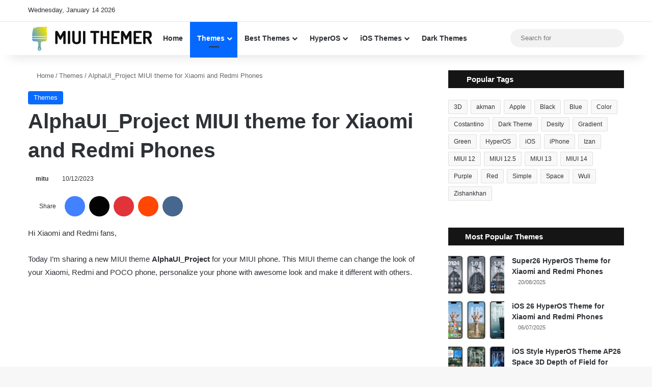

--- FILE ---
content_type: text/html; charset=UTF-8
request_url: https://www.miuithemer.com/themes/alphaui_project-miui-theme-for-xiaomi-and-redmi-phones/
body_size: 29617
content:
<!DOCTYPE html>
<html lang="en-US" class="" data-skin="light">
<head><meta charset="UTF-8" /><script>if(navigator.userAgent.match(/MSIE|Internet Explorer/i)||navigator.userAgent.match(/Trident\/7\..*?rv:11/i)){var href=document.location.href;if(!href.match(/[?&]nowprocket/)){if(href.indexOf("?")==-1){if(href.indexOf("#")==-1){document.location.href=href+"?nowprocket=1"}else{document.location.href=href.replace("#","?nowprocket=1#")}}else{if(href.indexOf("#")==-1){document.location.href=href+"&nowprocket=1"}else{document.location.href=href.replace("#","&nowprocket=1#")}}}}</script><script>class RocketLazyLoadScripts{constructor(){this.v="1.2.5.1",this.triggerEvents=["keydown","mousedown","mousemove","touchmove","touchstart","touchend","wheel"],this.userEventHandler=this._triggerListener.bind(this),this.touchStartHandler=this._onTouchStart.bind(this),this.touchMoveHandler=this._onTouchMove.bind(this),this.touchEndHandler=this._onTouchEnd.bind(this),this.clickHandler=this._onClick.bind(this),this.interceptedClicks=[],this.interceptedClickListeners=[],this._interceptClickListeners(this),window.addEventListener("pageshow",e=>{this.persisted=e.persisted,this.everythingLoaded&&this._triggerLastFunctions()}),document.addEventListener("DOMContentLoaded",()=>{this._preconnect3rdParties()}),this.delayedScripts={normal:[],async:[],defer:[]},this.trash=[],this.allJQueries=[]}_addUserInteractionListener(e){if(document.hidden){e._triggerListener();return}this.triggerEvents.forEach(t=>window.addEventListener(t,e.userEventHandler,{passive:!0})),window.addEventListener("touchstart",e.touchStartHandler,{passive:!0}),window.addEventListener("mousedown",e.touchStartHandler),document.addEventListener("visibilitychange",e.userEventHandler)}_removeUserInteractionListener(){this.triggerEvents.forEach(e=>window.removeEventListener(e,this.userEventHandler,{passive:!0})),document.removeEventListener("visibilitychange",this.userEventHandler)}_onTouchStart(e){"HTML"!==e.target.tagName&&(window.addEventListener("touchend",this.touchEndHandler),window.addEventListener("mouseup",this.touchEndHandler),window.addEventListener("touchmove",this.touchMoveHandler,{passive:!0}),window.addEventListener("mousemove",this.touchMoveHandler),e.target.addEventListener("click",this.clickHandler),this._disableOtherEventListeners(e.target,!0),this._renameDOMAttribute(e.target,"onclick","rocket-onclick"),this._pendingClickStarted())}_onTouchMove(e){window.removeEventListener("touchend",this.touchEndHandler),window.removeEventListener("mouseup",this.touchEndHandler),window.removeEventListener("touchmove",this.touchMoveHandler,{passive:!0}),window.removeEventListener("mousemove",this.touchMoveHandler),e.target.removeEventListener("click",this.clickHandler),this._disableOtherEventListeners(e.target,!1),this._renameDOMAttribute(e.target,"rocket-onclick","onclick"),this._pendingClickFinished()}_onTouchEnd(){window.removeEventListener("touchend",this.touchEndHandler),window.removeEventListener("mouseup",this.touchEndHandler),window.removeEventListener("touchmove",this.touchMoveHandler,{passive:!0}),window.removeEventListener("mousemove",this.touchMoveHandler)}_onClick(e){e.target.removeEventListener("click",this.clickHandler),this._disableOtherEventListeners(e.target,!1),this._renameDOMAttribute(e.target,"rocket-onclick","onclick"),this.interceptedClicks.push(e),e.preventDefault(),e.stopPropagation(),e.stopImmediatePropagation(),this._pendingClickFinished()}_replayClicks(){window.removeEventListener("touchstart",this.touchStartHandler,{passive:!0}),window.removeEventListener("mousedown",this.touchStartHandler),this.interceptedClicks.forEach(e=>{e.target.dispatchEvent(new MouseEvent("click",{view:e.view,bubbles:!0,cancelable:!0}))})}_interceptClickListeners(e){EventTarget.prototype.addEventListenerBase=EventTarget.prototype.addEventListener,EventTarget.prototype.addEventListener=function(t,i,r){"click"!==t||e.windowLoaded||i===e.clickHandler||e.interceptedClickListeners.push({target:this,func:i,options:r}),(this||window).addEventListenerBase(t,i,r)}}_disableOtherEventListeners(e,t){this.interceptedClickListeners.forEach(i=>{i.target===e&&(t?e.removeEventListener("click",i.func,i.options):e.addEventListener("click",i.func,i.options))}),e.parentNode!==document.documentElement&&this._disableOtherEventListeners(e.parentNode,t)}_waitForPendingClicks(){return new Promise(e=>{this._isClickPending?this._pendingClickFinished=e:e()})}_pendingClickStarted(){this._isClickPending=!0}_pendingClickFinished(){this._isClickPending=!1}_renameDOMAttribute(e,t,i){e.hasAttribute&&e.hasAttribute(t)&&(event.target.setAttribute(i,event.target.getAttribute(t)),event.target.removeAttribute(t))}_triggerListener(){this._removeUserInteractionListener(this),"loading"===document.readyState?document.addEventListener("DOMContentLoaded",this._loadEverythingNow.bind(this)):this._loadEverythingNow()}_preconnect3rdParties(){let e=[];document.querySelectorAll("script[type=rocketlazyloadscript][data-rocket-src]").forEach(t=>{let i=t.getAttribute("data-rocket-src");if(i&&0!==i.indexOf("data:")){0===i.indexOf("//")&&(i=location.protocol+i);try{let r=new URL(i).origin;r!==location.origin&&e.push({src:r,crossOrigin:t.crossOrigin||"module"===t.getAttribute("data-rocket-type")})}catch(n){}}}),e=[...new Map(e.map(e=>[JSON.stringify(e),e])).values()],this._batchInjectResourceHints(e,"preconnect")}async _loadEverythingNow(){this.lastBreath=Date.now(),this._delayEventListeners(this),this._delayJQueryReady(this),this._handleDocumentWrite(),this._registerAllDelayedScripts(),this._preloadAllScripts(),await this._loadScriptsFromList(this.delayedScripts.normal),await this._loadScriptsFromList(this.delayedScripts.defer),await this._loadScriptsFromList(this.delayedScripts.async);try{await this._triggerDOMContentLoaded(),await this._pendingWebpackRequests(this),await this._triggerWindowLoad()}catch(e){console.error(e)}window.dispatchEvent(new Event("rocket-allScriptsLoaded")),this.everythingLoaded=!0,this._waitForPendingClicks().then(()=>{this._replayClicks()}),this._emptyTrash()}_registerAllDelayedScripts(){document.querySelectorAll("script[type=rocketlazyloadscript]").forEach(e=>{e.hasAttribute("data-rocket-src")?e.hasAttribute("async")&&!1!==e.async?this.delayedScripts.async.push(e):e.hasAttribute("defer")&&!1!==e.defer||"module"===e.getAttribute("data-rocket-type")?this.delayedScripts.defer.push(e):this.delayedScripts.normal.push(e):this.delayedScripts.normal.push(e)})}async _transformScript(e){if(await this._littleBreath(),!0===e.noModule&&"noModule"in HTMLScriptElement.prototype){e.setAttribute("data-rocket-status","skipped");return}return new Promise(t=>{let i;function r(){(i||e).setAttribute("data-rocket-status","executed"),t()}try{if(navigator.userAgent.indexOf("Firefox/")>0||""===navigator.vendor)i=document.createElement("script"),[...e.attributes].forEach(e=>{let t=e.nodeName;"type"!==t&&("data-rocket-type"===t&&(t="type"),"data-rocket-src"===t&&(t="src"),i.setAttribute(t,e.nodeValue))}),e.text&&(i.text=e.text),i.hasAttribute("src")?(i.addEventListener("load",r),i.addEventListener("error",function(){i.setAttribute("data-rocket-status","failed"),t()}),setTimeout(()=>{i.isConnected||t()},1)):(i.text=e.text,r()),e.parentNode.replaceChild(i,e);else{let n=e.getAttribute("data-rocket-type"),s=e.getAttribute("data-rocket-src");n?(e.type=n,e.removeAttribute("data-rocket-type")):e.removeAttribute("type"),e.addEventListener("load",r),e.addEventListener("error",function(){e.setAttribute("data-rocket-status","failed"),t()}),s?(e.removeAttribute("data-rocket-src"),e.src=s):e.src="data:text/javascript;base64,"+window.btoa(unescape(encodeURIComponent(e.text)))}}catch(a){e.setAttribute("data-rocket-status","failed"),t()}})}async _loadScriptsFromList(e){let t=e.shift();return t&&t.isConnected?(await this._transformScript(t),this._loadScriptsFromList(e)):Promise.resolve()}_preloadAllScripts(){this._batchInjectResourceHints([...this.delayedScripts.normal,...this.delayedScripts.defer,...this.delayedScripts.async],"preload")}_batchInjectResourceHints(e,t){var i=document.createDocumentFragment();e.forEach(e=>{let r=e.getAttribute&&e.getAttribute("data-rocket-src")||e.src;if(r){let n=document.createElement("link");n.href=r,n.rel=t,"preconnect"!==t&&(n.as="script"),e.getAttribute&&"module"===e.getAttribute("data-rocket-type")&&(n.crossOrigin=!0),e.crossOrigin&&(n.crossOrigin=e.crossOrigin),e.integrity&&(n.integrity=e.integrity),i.appendChild(n),this.trash.push(n)}}),document.head.appendChild(i)}_delayEventListeners(e){let t={};function i(i,r){return t[r].eventsToRewrite.indexOf(i)>=0&&!e.everythingLoaded?"rocket-"+i:i}function r(e,r){var n;!t[n=e]&&(t[n]={originalFunctions:{add:n.addEventListener,remove:n.removeEventListener},eventsToRewrite:[]},n.addEventListener=function(){arguments[0]=i(arguments[0],n),t[n].originalFunctions.add.apply(n,arguments)},n.removeEventListener=function(){arguments[0]=i(arguments[0],n),t[n].originalFunctions.remove.apply(n,arguments)}),t[e].eventsToRewrite.push(r)}function n(t,i){let r=t[i];t[i]=null,Object.defineProperty(t,i,{get:()=>r||function(){},set(n){e.everythingLoaded?r=n:t["rocket"+i]=r=n}})}r(document,"DOMContentLoaded"),r(window,"DOMContentLoaded"),r(window,"load"),r(window,"pageshow"),r(document,"readystatechange"),n(document,"onreadystatechange"),n(window,"onload"),n(window,"onpageshow")}_delayJQueryReady(e){let t;function i(t){return e.everythingLoaded?t:t.split(" ").map(e=>"load"===e||0===e.indexOf("load.")?"rocket-jquery-load":e).join(" ")}function r(r){if(r&&r.fn&&!e.allJQueries.includes(r)){r.fn.ready=r.fn.init.prototype.ready=function(t){return e.domReadyFired?t.bind(document)(r):document.addEventListener("rocket-DOMContentLoaded",()=>t.bind(document)(r)),r([])};let n=r.fn.on;r.fn.on=r.fn.init.prototype.on=function(){return this[0]===window&&("string"==typeof arguments[0]||arguments[0]instanceof String?arguments[0]=i(arguments[0]):"object"==typeof arguments[0]&&Object.keys(arguments[0]).forEach(e=>{let t=arguments[0][e];delete arguments[0][e],arguments[0][i(e)]=t})),n.apply(this,arguments),this},e.allJQueries.push(r)}t=r}r(window.jQuery),Object.defineProperty(window,"jQuery",{get:()=>t,set(e){r(e)}})}async _pendingWebpackRequests(e){let t=document.querySelector("script[data-webpack]");async function i(){return new Promise(e=>{t.addEventListener("load",e),t.addEventListener("error",e)})}t&&(await i(),await e._requestAnimFrame(),await e._pendingWebpackRequests(e))}async _triggerDOMContentLoaded(){this.domReadyFired=!0,await this._littleBreath(),document.dispatchEvent(new Event("rocket-readystatechange")),await this._littleBreath(),document.rocketonreadystatechange&&document.rocketonreadystatechange(),await this._littleBreath(),document.dispatchEvent(new Event("rocket-DOMContentLoaded")),await this._littleBreath(),window.dispatchEvent(new Event("rocket-DOMContentLoaded"))}async _triggerWindowLoad(){await this._littleBreath(),document.dispatchEvent(new Event("rocket-readystatechange")),await this._littleBreath(),document.rocketonreadystatechange&&document.rocketonreadystatechange(),await this._littleBreath(),window.dispatchEvent(new Event("rocket-load")),await this._littleBreath(),window.rocketonload&&window.rocketonload(),await this._littleBreath(),this.allJQueries.forEach(e=>e(window).trigger("rocket-jquery-load")),await this._littleBreath();let e=new Event("rocket-pageshow");e.persisted=this.persisted,window.dispatchEvent(e),await this._littleBreath(),window.rocketonpageshow&&window.rocketonpageshow({persisted:this.persisted}),this.windowLoaded=!0}_triggerLastFunctions(){document.onreadystatechange&&document.onreadystatechange(),window.onload&&window.onload(),window.onpageshow&&window.onpageshow({persisted:this.persisted})}_handleDocumentWrite(){let e=new Map;document.write=document.writeln=function(t){let i=document.currentScript;i||console.error("WPRocket unable to document.write this: "+t);let r=document.createRange(),n=i.parentElement,s=e.get(i);void 0===s&&(s=i.nextSibling,e.set(i,s));let a=document.createDocumentFragment();r.setStart(a,0),a.appendChild(r.createContextualFragment(t)),n.insertBefore(a,s)}}async _littleBreath(){Date.now()-this.lastBreath>45&&(await this._requestAnimFrame(),this.lastBreath=Date.now())}async _requestAnimFrame(){return document.hidden?new Promise(e=>setTimeout(e)):new Promise(e=>requestAnimationFrame(e))}_emptyTrash(){this.trash.forEach(e=>e.remove())}static run(){let e=new RocketLazyLoadScripts;e._addUserInteractionListener(e)}}RocketLazyLoadScripts.run();</script>
	
	<link rel="profile" href="https://gmpg.org/xfn/11" />
	
<meta http-equiv='x-dns-prefetch-control' content='on'>
<link rel='dns-prefetch' href='//cdnjs.cloudflare.com' />
<link rel='dns-prefetch' href='//ajax.googleapis.com' />
<link rel='dns-prefetch' href='//fonts.googleapis.com' />
<link rel='dns-prefetch' href='//fonts.gstatic.com' />
<link rel='dns-prefetch' href='//s.gravatar.com' />
<link rel='dns-prefetch' href='//www.google-analytics.com' />
<link rel='preload' as='image' href='https://www.miuithemer.com/wp-content/uploads/2023/02/AlphaUI_ProjectV13-1-780x470.webp'>
<link rel='preload' as='script' href='https://ajax.googleapis.com/ajax/libs/webfont/1/webfont.js'>
<meta name='robots' content='index, follow, max-image-preview:large, max-snippet:-1, max-video-preview:-1' />
	<style>img:is([sizes="auto" i], [sizes^="auto," i]) { contain-intrinsic-size: 3000px 1500px }</style>
	
	<!-- This site is optimized with the Yoast SEO Premium plugin v21.7 (Yoast SEO v21.7) - https://yoast.com/wordpress/plugins/seo/ -->
	<title>AlphaUI_Project MIUI theme for Xiaomi and Redmi Phones - MIUI Themer</title>
	<meta name="description" content="Download MIUI theme AlphaUI_Project for Xiaomi and Redmi phones with awesome look and feelings." />
	<link rel="canonical" href="https://www.miuithemer.com/themes/alphaui_project-miui-theme-for-xiaomi-and-redmi-phones/" />
	<meta property="og:locale" content="en_US" />
	<meta property="og:type" content="article" />
	<meta property="og:title" content="AlphaUI_Project MIUI theme for Xiaomi and Redmi Phones" />
	<meta property="og:description" content="Download MIUI theme AlphaUI_Project for Xiaomi and Redmi phones with awesome look and feelings." />
	<meta property="og:url" content="https://www.miuithemer.com/themes/alphaui_project-miui-theme-for-xiaomi-and-redmi-phones/" />
	<meta property="og:site_name" content="MIUI Themer" />
	<meta property="article:published_time" content="2023-02-01T04:09:37+00:00" />
	<meta property="article:modified_time" content="2023-12-10T13:58:10+00:00" />
	<meta property="og:image" content="https://www.miuithemer.com/wp-content/uploads/2023/02/AlphaUI_ProjectV13-1.webp" />
	<meta property="og:image:width" content="1280" />
	<meta property="og:image:height" content="720" />
	<meta property="og:image:type" content="image/webp" />
	<meta name="author" content="mitu" />
	<meta name="twitter:card" content="summary_large_image" />
	<meta name="twitter:creator" content="@miui_themer" />
	<meta name="twitter:site" content="@miui_themer" />
	<script type="application/ld+json" class="yoast-schema-graph">{"@context":"https://schema.org","@graph":[{"@type":"Article","@id":"https://www.miuithemer.com/themes/alphaui_project-miui-theme-for-xiaomi-and-redmi-phones/#article","isPartOf":{"@id":"https://www.miuithemer.com/themes/alphaui_project-miui-theme-for-xiaomi-and-redmi-phones/"},"author":{"name":"mitu","@id":"https://www.miuithemer.com/#/schema/person/d6f9567df99e823960dd0cc3a296dae2"},"headline":"AlphaUI_Project MIUI theme for Xiaomi and Redmi Phones","datePublished":"2023-02-01T04:09:37+00:00","dateModified":"2023-12-10T13:58:10+00:00","mainEntityOfPage":{"@id":"https://www.miuithemer.com/themes/alphaui_project-miui-theme-for-xiaomi-and-redmi-phones/"},"wordCount":158,"commentCount":1,"publisher":{"@id":"https://www.miuithemer.com/#organization"},"image":{"@id":"https://www.miuithemer.com/themes/alphaui_project-miui-theme-for-xiaomi-and-redmi-phones/#primaryimage"},"thumbnailUrl":"https://www.miuithemer.com/wp-content/uploads/2023/02/AlphaUI_ProjectV13-1.webp","keywords":["Black","MIUI 12","MIUI 12.5","MIUI 13","MIUI 14"],"articleSection":["Themes"],"inLanguage":"en-US","potentialAction":[{"@type":"CommentAction","name":"Comment","target":["https://www.miuithemer.com/themes/alphaui_project-miui-theme-for-xiaomi-and-redmi-phones/#respond"]}]},{"@type":"WebPage","@id":"https://www.miuithemer.com/themes/alphaui_project-miui-theme-for-xiaomi-and-redmi-phones/","url":"https://www.miuithemer.com/themes/alphaui_project-miui-theme-for-xiaomi-and-redmi-phones/","name":"AlphaUI_Project MIUI theme for Xiaomi and Redmi Phones - MIUI Themer","isPartOf":{"@id":"https://www.miuithemer.com/#website"},"primaryImageOfPage":{"@id":"https://www.miuithemer.com/themes/alphaui_project-miui-theme-for-xiaomi-and-redmi-phones/#primaryimage"},"image":{"@id":"https://www.miuithemer.com/themes/alphaui_project-miui-theme-for-xiaomi-and-redmi-phones/#primaryimage"},"thumbnailUrl":"https://www.miuithemer.com/wp-content/uploads/2023/02/AlphaUI_ProjectV13-1.webp","datePublished":"2023-02-01T04:09:37+00:00","dateModified":"2023-12-10T13:58:10+00:00","description":"Download MIUI theme AlphaUI_Project for Xiaomi and Redmi phones with awesome look and feelings.","breadcrumb":{"@id":"https://www.miuithemer.com/themes/alphaui_project-miui-theme-for-xiaomi-and-redmi-phones/#breadcrumb"},"inLanguage":"en-US","potentialAction":[{"@type":"ReadAction","target":["https://www.miuithemer.com/themes/alphaui_project-miui-theme-for-xiaomi-and-redmi-phones/"]}]},{"@type":"ImageObject","inLanguage":"en-US","@id":"https://www.miuithemer.com/themes/alphaui_project-miui-theme-for-xiaomi-and-redmi-phones/#primaryimage","url":"https://www.miuithemer.com/wp-content/uploads/2023/02/AlphaUI_ProjectV13-1.webp","contentUrl":"https://www.miuithemer.com/wp-content/uploads/2023/02/AlphaUI_ProjectV13-1.webp","width":1280,"height":720,"caption":"AlphaUI_Project Theme"},{"@type":"BreadcrumbList","@id":"https://www.miuithemer.com/themes/alphaui_project-miui-theme-for-xiaomi-and-redmi-phones/#breadcrumb","itemListElement":[{"@type":"ListItem","position":1,"name":"Home","item":"https://www.miuithemer.com/"},{"@type":"ListItem","position":2,"name":"AlphaUI_Project MIUI theme for Xiaomi and Redmi Phones"}]},{"@type":"WebSite","@id":"https://www.miuithemer.com/#website","url":"https://www.miuithemer.com/","name":"MIUI Themer","description":"MIUI themes - theme for Xiaomi, Xiaomi themes collections for your Xiaomi MIUI phones","publisher":{"@id":"https://www.miuithemer.com/#organization"},"potentialAction":[{"@type":"SearchAction","target":{"@type":"EntryPoint","urlTemplate":"https://www.miuithemer.com/?s={search_term_string}"},"query-input":"required name=search_term_string"}],"inLanguage":"en-US"},{"@type":"Organization","@id":"https://www.miuithemer.com/#organization","name":"MIUI Themer","url":"https://www.miuithemer.com/","logo":{"@type":"ImageObject","inLanguage":"en-US","@id":"https://www.miuithemer.com/#/schema/logo/image/","url":"https://www.miuithemer.com/wp-content/uploads/2021/09/logo.jpg","contentUrl":"https://www.miuithemer.com/wp-content/uploads/2021/09/logo.jpg","width":251,"height":49,"caption":"MIUI Themer"},"image":{"@id":"https://www.miuithemer.com/#/schema/logo/image/"},"sameAs":["https://twitter.com/miui_themer","https://www.instagram.com/miui_themer/","https://www.pinterest.com/miuithemer/","https://t.me/miuithemer"]},{"@type":"Person","@id":"https://www.miuithemer.com/#/schema/person/d6f9567df99e823960dd0cc3a296dae2","name":"mitu","sameAs":["https://www.miuithemer.com"]}]}</script>
	<!-- / Yoast SEO Premium plugin. -->


<link rel='dns-prefetch' href='//www.googletagmanager.com' />
<link rel='dns-prefetch' href='//fonts.googleapis.com' />
<link rel='dns-prefetch' href='//pagead2.googlesyndication.com' />

<link rel="alternate" type="application/rss+xml" title="MIUI Themer &raquo; Feed" href="https://www.miuithemer.com/feed/" />

		<style type="text/css">
			:root{				
			--tie-preset-gradient-1: linear-gradient(135deg, rgba(6, 147, 227, 1) 0%, rgb(155, 81, 224) 100%);
			--tie-preset-gradient-2: linear-gradient(135deg, rgb(122, 220, 180) 0%, rgb(0, 208, 130) 100%);
			--tie-preset-gradient-3: linear-gradient(135deg, rgba(252, 185, 0, 1) 0%, rgba(255, 105, 0, 1) 100%);
			--tie-preset-gradient-4: linear-gradient(135deg, rgba(255, 105, 0, 1) 0%, rgb(207, 46, 46) 100%);
			--tie-preset-gradient-5: linear-gradient(135deg, rgb(238, 238, 238) 0%, rgb(169, 184, 195) 100%);
			--tie-preset-gradient-6: linear-gradient(135deg, rgb(74, 234, 220) 0%, rgb(151, 120, 209) 20%, rgb(207, 42, 186) 40%, rgb(238, 44, 130) 60%, rgb(251, 105, 98) 80%, rgb(254, 248, 76) 100%);
			--tie-preset-gradient-7: linear-gradient(135deg, rgb(255, 206, 236) 0%, rgb(152, 150, 240) 100%);
			--tie-preset-gradient-8: linear-gradient(135deg, rgb(254, 205, 165) 0%, rgb(254, 45, 45) 50%, rgb(107, 0, 62) 100%);
			--tie-preset-gradient-9: linear-gradient(135deg, rgb(255, 203, 112) 0%, rgb(199, 81, 192) 50%, rgb(65, 88, 208) 100%);
			--tie-preset-gradient-10: linear-gradient(135deg, rgb(255, 245, 203) 0%, rgb(182, 227, 212) 50%, rgb(51, 167, 181) 100%);
			--tie-preset-gradient-11: linear-gradient(135deg, rgb(202, 248, 128) 0%, rgb(113, 206, 126) 100%);
			--tie-preset-gradient-12: linear-gradient(135deg, rgb(2, 3, 129) 0%, rgb(40, 116, 252) 100%);
			--tie-preset-gradient-13: linear-gradient(135deg, #4D34FA, #ad34fa);
			--tie-preset-gradient-14: linear-gradient(135deg, #0057FF, #31B5FF);
			--tie-preset-gradient-15: linear-gradient(135deg, #FF007A, #FF81BD);
			--tie-preset-gradient-16: linear-gradient(135deg, #14111E, #4B4462);
			--tie-preset-gradient-17: linear-gradient(135deg, #F32758, #FFC581);

			
					--main-nav-background: #FFFFFF;
					--main-nav-secondry-background: rgba(0,0,0,0.03);
					--main-nav-primary-color: #0088ff;
					--main-nav-contrast-primary-color: #FFFFFF;
					--main-nav-text-color: #2c2f34;
					--main-nav-secondry-text-color: rgba(0,0,0,0.5);
					--main-nav-main-border-color: rgba(0,0,0,0.1);
					--main-nav-secondry-border-color: rgba(0,0,0,0.08);
				
			}
		</style>
	<meta name="viewport" content="width=device-width, initial-scale=1.0" /><script type="rocketlazyloadscript" data-rocket-type="text/javascript">
/* <![CDATA[ */
window._wpemojiSettings = {"baseUrl":"https:\/\/s.w.org\/images\/core\/emoji\/16.0.1\/72x72\/","ext":".png","svgUrl":"https:\/\/s.w.org\/images\/core\/emoji\/16.0.1\/svg\/","svgExt":".svg","source":{"concatemoji":"https:\/\/www.miuithemer.com\/wp-includes\/js\/wp-emoji-release.min.js?ver=6.8.3"}};
/*! This file is auto-generated */
!function(s,n){var o,i,e;function c(e){try{var t={supportTests:e,timestamp:(new Date).valueOf()};sessionStorage.setItem(o,JSON.stringify(t))}catch(e){}}function p(e,t,n){e.clearRect(0,0,e.canvas.width,e.canvas.height),e.fillText(t,0,0);var t=new Uint32Array(e.getImageData(0,0,e.canvas.width,e.canvas.height).data),a=(e.clearRect(0,0,e.canvas.width,e.canvas.height),e.fillText(n,0,0),new Uint32Array(e.getImageData(0,0,e.canvas.width,e.canvas.height).data));return t.every(function(e,t){return e===a[t]})}function u(e,t){e.clearRect(0,0,e.canvas.width,e.canvas.height),e.fillText(t,0,0);for(var n=e.getImageData(16,16,1,1),a=0;a<n.data.length;a++)if(0!==n.data[a])return!1;return!0}function f(e,t,n,a){switch(t){case"flag":return n(e,"\ud83c\udff3\ufe0f\u200d\u26a7\ufe0f","\ud83c\udff3\ufe0f\u200b\u26a7\ufe0f")?!1:!n(e,"\ud83c\udde8\ud83c\uddf6","\ud83c\udde8\u200b\ud83c\uddf6")&&!n(e,"\ud83c\udff4\udb40\udc67\udb40\udc62\udb40\udc65\udb40\udc6e\udb40\udc67\udb40\udc7f","\ud83c\udff4\u200b\udb40\udc67\u200b\udb40\udc62\u200b\udb40\udc65\u200b\udb40\udc6e\u200b\udb40\udc67\u200b\udb40\udc7f");case"emoji":return!a(e,"\ud83e\udedf")}return!1}function g(e,t,n,a){var r="undefined"!=typeof WorkerGlobalScope&&self instanceof WorkerGlobalScope?new OffscreenCanvas(300,150):s.createElement("canvas"),o=r.getContext("2d",{willReadFrequently:!0}),i=(o.textBaseline="top",o.font="600 32px Arial",{});return e.forEach(function(e){i[e]=t(o,e,n,a)}),i}function t(e){var t=s.createElement("script");t.src=e,t.defer=!0,s.head.appendChild(t)}"undefined"!=typeof Promise&&(o="wpEmojiSettingsSupports",i=["flag","emoji"],n.supports={everything:!0,everythingExceptFlag:!0},e=new Promise(function(e){s.addEventListener("DOMContentLoaded",e,{once:!0})}),new Promise(function(t){var n=function(){try{var e=JSON.parse(sessionStorage.getItem(o));if("object"==typeof e&&"number"==typeof e.timestamp&&(new Date).valueOf()<e.timestamp+604800&&"object"==typeof e.supportTests)return e.supportTests}catch(e){}return null}();if(!n){if("undefined"!=typeof Worker&&"undefined"!=typeof OffscreenCanvas&&"undefined"!=typeof URL&&URL.createObjectURL&&"undefined"!=typeof Blob)try{var e="postMessage("+g.toString()+"("+[JSON.stringify(i),f.toString(),p.toString(),u.toString()].join(",")+"));",a=new Blob([e],{type:"text/javascript"}),r=new Worker(URL.createObjectURL(a),{name:"wpTestEmojiSupports"});return void(r.onmessage=function(e){c(n=e.data),r.terminate(),t(n)})}catch(e){}c(n=g(i,f,p,u))}t(n)}).then(function(e){for(var t in e)n.supports[t]=e[t],n.supports.everything=n.supports.everything&&n.supports[t],"flag"!==t&&(n.supports.everythingExceptFlag=n.supports.everythingExceptFlag&&n.supports[t]);n.supports.everythingExceptFlag=n.supports.everythingExceptFlag&&!n.supports.flag,n.DOMReady=!1,n.readyCallback=function(){n.DOMReady=!0}}).then(function(){return e}).then(function(){var e;n.supports.everything||(n.readyCallback(),(e=n.source||{}).concatemoji?t(e.concatemoji):e.wpemoji&&e.twemoji&&(t(e.twemoji),t(e.wpemoji)))}))}((window,document),window._wpemojiSettings);
/* ]]> */
</script>
<link data-minify="1" rel='stylesheet' id='reusablec-block-css-css' href='https://www.miuithemer.com/wp-content/cache/min/1/wp-content/plugins/reusable-content-blocks/includes/css/reusablec-block.css?ver=1768395301' type='text/css' media='all' />
<style id='wp-emoji-styles-inline-css' type='text/css'>

	img.wp-smiley, img.emoji {
		display: inline !important;
		border: none !important;
		box-shadow: none !important;
		height: 1em !important;
		width: 1em !important;
		margin: 0 0.07em !important;
		vertical-align: -0.1em !important;
		background: none !important;
		padding: 0 !important;
	}
</style>
<link rel='stylesheet' id='wp-block-library-css' href='https://www.miuithemer.com/wp-includes/css/dist/block-library/style.min.css?ver=6.8.3' type='text/css' media='all' />
<style id='wp-block-library-theme-inline-css' type='text/css'>
.wp-block-audio :where(figcaption){color:#555;font-size:13px;text-align:center}.is-dark-theme .wp-block-audio :where(figcaption){color:#ffffffa6}.wp-block-audio{margin:0 0 1em}.wp-block-code{border:1px solid #ccc;border-radius:4px;font-family:Menlo,Consolas,monaco,monospace;padding:.8em 1em}.wp-block-embed :where(figcaption){color:#555;font-size:13px;text-align:center}.is-dark-theme .wp-block-embed :where(figcaption){color:#ffffffa6}.wp-block-embed{margin:0 0 1em}.blocks-gallery-caption{color:#555;font-size:13px;text-align:center}.is-dark-theme .blocks-gallery-caption{color:#ffffffa6}:root :where(.wp-block-image figcaption){color:#555;font-size:13px;text-align:center}.is-dark-theme :root :where(.wp-block-image figcaption){color:#ffffffa6}.wp-block-image{margin:0 0 1em}.wp-block-pullquote{border-bottom:4px solid;border-top:4px solid;color:currentColor;margin-bottom:1.75em}.wp-block-pullquote cite,.wp-block-pullquote footer,.wp-block-pullquote__citation{color:currentColor;font-size:.8125em;font-style:normal;text-transform:uppercase}.wp-block-quote{border-left:.25em solid;margin:0 0 1.75em;padding-left:1em}.wp-block-quote cite,.wp-block-quote footer{color:currentColor;font-size:.8125em;font-style:normal;position:relative}.wp-block-quote:where(.has-text-align-right){border-left:none;border-right:.25em solid;padding-left:0;padding-right:1em}.wp-block-quote:where(.has-text-align-center){border:none;padding-left:0}.wp-block-quote.is-large,.wp-block-quote.is-style-large,.wp-block-quote:where(.is-style-plain){border:none}.wp-block-search .wp-block-search__label{font-weight:700}.wp-block-search__button{border:1px solid #ccc;padding:.375em .625em}:where(.wp-block-group.has-background){padding:1.25em 2.375em}.wp-block-separator.has-css-opacity{opacity:.4}.wp-block-separator{border:none;border-bottom:2px solid;margin-left:auto;margin-right:auto}.wp-block-separator.has-alpha-channel-opacity{opacity:1}.wp-block-separator:not(.is-style-wide):not(.is-style-dots){width:100px}.wp-block-separator.has-background:not(.is-style-dots){border-bottom:none;height:1px}.wp-block-separator.has-background:not(.is-style-wide):not(.is-style-dots){height:2px}.wp-block-table{margin:0 0 1em}.wp-block-table td,.wp-block-table th{word-break:normal}.wp-block-table :where(figcaption){color:#555;font-size:13px;text-align:center}.is-dark-theme .wp-block-table :where(figcaption){color:#ffffffa6}.wp-block-video :where(figcaption){color:#555;font-size:13px;text-align:center}.is-dark-theme .wp-block-video :where(figcaption){color:#ffffffa6}.wp-block-video{margin:0 0 1em}:root :where(.wp-block-template-part.has-background){margin-bottom:0;margin-top:0;padding:1.25em 2.375em}
</style>
<style id='classic-theme-styles-inline-css' type='text/css'>
/*! This file is auto-generated */
.wp-block-button__link{color:#fff;background-color:#32373c;border-radius:9999px;box-shadow:none;text-decoration:none;padding:calc(.667em + 2px) calc(1.333em + 2px);font-size:1.125em}.wp-block-file__button{background:#32373c;color:#fff;text-decoration:none}
</style>
<style id='global-styles-inline-css' type='text/css'>
:root{--wp--preset--aspect-ratio--square: 1;--wp--preset--aspect-ratio--4-3: 4/3;--wp--preset--aspect-ratio--3-4: 3/4;--wp--preset--aspect-ratio--3-2: 3/2;--wp--preset--aspect-ratio--2-3: 2/3;--wp--preset--aspect-ratio--16-9: 16/9;--wp--preset--aspect-ratio--9-16: 9/16;--wp--preset--color--black: #000000;--wp--preset--color--cyan-bluish-gray: #abb8c3;--wp--preset--color--white: #ffffff;--wp--preset--color--pale-pink: #f78da7;--wp--preset--color--vivid-red: #cf2e2e;--wp--preset--color--luminous-vivid-orange: #ff6900;--wp--preset--color--luminous-vivid-amber: #fcb900;--wp--preset--color--light-green-cyan: #7bdcb5;--wp--preset--color--vivid-green-cyan: #00d084;--wp--preset--color--pale-cyan-blue: #8ed1fc;--wp--preset--color--vivid-cyan-blue: #0693e3;--wp--preset--color--vivid-purple: #9b51e0;--wp--preset--gradient--vivid-cyan-blue-to-vivid-purple: linear-gradient(135deg,rgba(6,147,227,1) 0%,rgb(155,81,224) 100%);--wp--preset--gradient--light-green-cyan-to-vivid-green-cyan: linear-gradient(135deg,rgb(122,220,180) 0%,rgb(0,208,130) 100%);--wp--preset--gradient--luminous-vivid-amber-to-luminous-vivid-orange: linear-gradient(135deg,rgba(252,185,0,1) 0%,rgba(255,105,0,1) 100%);--wp--preset--gradient--luminous-vivid-orange-to-vivid-red: linear-gradient(135deg,rgba(255,105,0,1) 0%,rgb(207,46,46) 100%);--wp--preset--gradient--very-light-gray-to-cyan-bluish-gray: linear-gradient(135deg,rgb(238,238,238) 0%,rgb(169,184,195) 100%);--wp--preset--gradient--cool-to-warm-spectrum: linear-gradient(135deg,rgb(74,234,220) 0%,rgb(151,120,209) 20%,rgb(207,42,186) 40%,rgb(238,44,130) 60%,rgb(251,105,98) 80%,rgb(254,248,76) 100%);--wp--preset--gradient--blush-light-purple: linear-gradient(135deg,rgb(255,206,236) 0%,rgb(152,150,240) 100%);--wp--preset--gradient--blush-bordeaux: linear-gradient(135deg,rgb(254,205,165) 0%,rgb(254,45,45) 50%,rgb(107,0,62) 100%);--wp--preset--gradient--luminous-dusk: linear-gradient(135deg,rgb(255,203,112) 0%,rgb(199,81,192) 50%,rgb(65,88,208) 100%);--wp--preset--gradient--pale-ocean: linear-gradient(135deg,rgb(255,245,203) 0%,rgb(182,227,212) 50%,rgb(51,167,181) 100%);--wp--preset--gradient--electric-grass: linear-gradient(135deg,rgb(202,248,128) 0%,rgb(113,206,126) 100%);--wp--preset--gradient--midnight: linear-gradient(135deg,rgb(2,3,129) 0%,rgb(40,116,252) 100%);--wp--preset--font-size--small: 13px;--wp--preset--font-size--medium: 20px;--wp--preset--font-size--large: 36px;--wp--preset--font-size--x-large: 42px;--wp--preset--spacing--20: 0.44rem;--wp--preset--spacing--30: 0.67rem;--wp--preset--spacing--40: 1rem;--wp--preset--spacing--50: 1.5rem;--wp--preset--spacing--60: 2.25rem;--wp--preset--spacing--70: 3.38rem;--wp--preset--spacing--80: 5.06rem;--wp--preset--shadow--natural: 6px 6px 9px rgba(0, 0, 0, 0.2);--wp--preset--shadow--deep: 12px 12px 50px rgba(0, 0, 0, 0.4);--wp--preset--shadow--sharp: 6px 6px 0px rgba(0, 0, 0, 0.2);--wp--preset--shadow--outlined: 6px 6px 0px -3px rgba(255, 255, 255, 1), 6px 6px rgba(0, 0, 0, 1);--wp--preset--shadow--crisp: 6px 6px 0px rgba(0, 0, 0, 1);}:where(.is-layout-flex){gap: 0.5em;}:where(.is-layout-grid){gap: 0.5em;}body .is-layout-flex{display: flex;}.is-layout-flex{flex-wrap: wrap;align-items: center;}.is-layout-flex > :is(*, div){margin: 0;}body .is-layout-grid{display: grid;}.is-layout-grid > :is(*, div){margin: 0;}:where(.wp-block-columns.is-layout-flex){gap: 2em;}:where(.wp-block-columns.is-layout-grid){gap: 2em;}:where(.wp-block-post-template.is-layout-flex){gap: 1.25em;}:where(.wp-block-post-template.is-layout-grid){gap: 1.25em;}.has-black-color{color: var(--wp--preset--color--black) !important;}.has-cyan-bluish-gray-color{color: var(--wp--preset--color--cyan-bluish-gray) !important;}.has-white-color{color: var(--wp--preset--color--white) !important;}.has-pale-pink-color{color: var(--wp--preset--color--pale-pink) !important;}.has-vivid-red-color{color: var(--wp--preset--color--vivid-red) !important;}.has-luminous-vivid-orange-color{color: var(--wp--preset--color--luminous-vivid-orange) !important;}.has-luminous-vivid-amber-color{color: var(--wp--preset--color--luminous-vivid-amber) !important;}.has-light-green-cyan-color{color: var(--wp--preset--color--light-green-cyan) !important;}.has-vivid-green-cyan-color{color: var(--wp--preset--color--vivid-green-cyan) !important;}.has-pale-cyan-blue-color{color: var(--wp--preset--color--pale-cyan-blue) !important;}.has-vivid-cyan-blue-color{color: var(--wp--preset--color--vivid-cyan-blue) !important;}.has-vivid-purple-color{color: var(--wp--preset--color--vivid-purple) !important;}.has-black-background-color{background-color: var(--wp--preset--color--black) !important;}.has-cyan-bluish-gray-background-color{background-color: var(--wp--preset--color--cyan-bluish-gray) !important;}.has-white-background-color{background-color: var(--wp--preset--color--white) !important;}.has-pale-pink-background-color{background-color: var(--wp--preset--color--pale-pink) !important;}.has-vivid-red-background-color{background-color: var(--wp--preset--color--vivid-red) !important;}.has-luminous-vivid-orange-background-color{background-color: var(--wp--preset--color--luminous-vivid-orange) !important;}.has-luminous-vivid-amber-background-color{background-color: var(--wp--preset--color--luminous-vivid-amber) !important;}.has-light-green-cyan-background-color{background-color: var(--wp--preset--color--light-green-cyan) !important;}.has-vivid-green-cyan-background-color{background-color: var(--wp--preset--color--vivid-green-cyan) !important;}.has-pale-cyan-blue-background-color{background-color: var(--wp--preset--color--pale-cyan-blue) !important;}.has-vivid-cyan-blue-background-color{background-color: var(--wp--preset--color--vivid-cyan-blue) !important;}.has-vivid-purple-background-color{background-color: var(--wp--preset--color--vivid-purple) !important;}.has-black-border-color{border-color: var(--wp--preset--color--black) !important;}.has-cyan-bluish-gray-border-color{border-color: var(--wp--preset--color--cyan-bluish-gray) !important;}.has-white-border-color{border-color: var(--wp--preset--color--white) !important;}.has-pale-pink-border-color{border-color: var(--wp--preset--color--pale-pink) !important;}.has-vivid-red-border-color{border-color: var(--wp--preset--color--vivid-red) !important;}.has-luminous-vivid-orange-border-color{border-color: var(--wp--preset--color--luminous-vivid-orange) !important;}.has-luminous-vivid-amber-border-color{border-color: var(--wp--preset--color--luminous-vivid-amber) !important;}.has-light-green-cyan-border-color{border-color: var(--wp--preset--color--light-green-cyan) !important;}.has-vivid-green-cyan-border-color{border-color: var(--wp--preset--color--vivid-green-cyan) !important;}.has-pale-cyan-blue-border-color{border-color: var(--wp--preset--color--pale-cyan-blue) !important;}.has-vivid-cyan-blue-border-color{border-color: var(--wp--preset--color--vivid-cyan-blue) !important;}.has-vivid-purple-border-color{border-color: var(--wp--preset--color--vivid-purple) !important;}.has-vivid-cyan-blue-to-vivid-purple-gradient-background{background: var(--wp--preset--gradient--vivid-cyan-blue-to-vivid-purple) !important;}.has-light-green-cyan-to-vivid-green-cyan-gradient-background{background: var(--wp--preset--gradient--light-green-cyan-to-vivid-green-cyan) !important;}.has-luminous-vivid-amber-to-luminous-vivid-orange-gradient-background{background: var(--wp--preset--gradient--luminous-vivid-amber-to-luminous-vivid-orange) !important;}.has-luminous-vivid-orange-to-vivid-red-gradient-background{background: var(--wp--preset--gradient--luminous-vivid-orange-to-vivid-red) !important;}.has-very-light-gray-to-cyan-bluish-gray-gradient-background{background: var(--wp--preset--gradient--very-light-gray-to-cyan-bluish-gray) !important;}.has-cool-to-warm-spectrum-gradient-background{background: var(--wp--preset--gradient--cool-to-warm-spectrum) !important;}.has-blush-light-purple-gradient-background{background: var(--wp--preset--gradient--blush-light-purple) !important;}.has-blush-bordeaux-gradient-background{background: var(--wp--preset--gradient--blush-bordeaux) !important;}.has-luminous-dusk-gradient-background{background: var(--wp--preset--gradient--luminous-dusk) !important;}.has-pale-ocean-gradient-background{background: var(--wp--preset--gradient--pale-ocean) !important;}.has-electric-grass-gradient-background{background: var(--wp--preset--gradient--electric-grass) !important;}.has-midnight-gradient-background{background: var(--wp--preset--gradient--midnight) !important;}.has-small-font-size{font-size: var(--wp--preset--font-size--small) !important;}.has-medium-font-size{font-size: var(--wp--preset--font-size--medium) !important;}.has-large-font-size{font-size: var(--wp--preset--font-size--large) !important;}.has-x-large-font-size{font-size: var(--wp--preset--font-size--x-large) !important;}
:where(.wp-block-post-template.is-layout-flex){gap: 1.25em;}:where(.wp-block-post-template.is-layout-grid){gap: 1.25em;}
:where(.wp-block-columns.is-layout-flex){gap: 2em;}:where(.wp-block-columns.is-layout-grid){gap: 2em;}
:root :where(.wp-block-pullquote){font-size: 1.5em;line-height: 1.6;}
</style>
<link rel='stylesheet' id='tie-css-base-css' href='https://www.miuithemer.com/wp-content/themes/jannah/assets/css/base.min.css?ver=7.1.1' type='text/css' media='all' />
<link rel='stylesheet' id='tie-css-styles-css' href='https://www.miuithemer.com/wp-content/cache/background-css/www.miuithemer.com/wp-content/themes/jannah/assets/css/style.min.css?ver=7.1.1&wpr_t=1768403123' type='text/css' media='all' />
<link rel='stylesheet' id='tie-css-widgets-css' href='https://www.miuithemer.com/wp-content/themes/jannah/assets/css/widgets.min.css?ver=7.1.1' type='text/css' media='all' />
<link data-minify="1" rel='stylesheet' id='tie-css-helpers-css' href='https://www.miuithemer.com/wp-content/cache/min/1/wp-content/themes/jannah/assets/css/helpers.min.css?ver=1768395301' type='text/css' media='all' />
<link data-minify="1" rel='stylesheet' id='tie-fontawesome5-css' href='https://www.miuithemer.com/wp-content/cache/min/1/wp-content/themes/jannah/assets/css/fontawesome.css?ver=1768395301' type='text/css' media='all' />
<link data-minify="1" rel='stylesheet' id='tie-css-ilightbox-css' href='https://www.miuithemer.com/wp-content/cache/background-css/www.miuithemer.com/wp-content/cache/min/1/wp-content/themes/jannah/assets/ilightbox/light-skin/skin.css?ver=1768395301&wpr_t=1768403123' type='text/css' media='all' />
<link rel='stylesheet' id='tie-css-shortcodes-css' href='https://www.miuithemer.com/wp-content/themes/jannah/assets/css/plugins/shortcodes.min.css?ver=7.1.1' type='text/css' media='all' />
<link rel='stylesheet' id='tie-css-single-css' href='https://www.miuithemer.com/wp-content/themes/jannah/assets/css/single.min.css?ver=7.1.1' type='text/css' media='all' />
<link rel='stylesheet' id='tie-css-print-css' href='https://www.miuithemer.com/wp-content/themes/jannah/assets/css/print.css?ver=7.1.1' type='text/css' media='print' />
<style id='tie-css-print-inline-css' type='text/css'>
.wf-active .logo-text,.wf-active h1,.wf-active h2,.wf-active h3,.wf-active h4,.wf-active h5,.wf-active h6,.wf-active .the-subtitle{font-family: 'Poppins';}#header-notification-bar{background: var( --tie-preset-gradient-13 );}#header-notification-bar{--tie-buttons-color: #FFFFFF;--tie-buttons-border-color: #FFFFFF;--tie-buttons-hover-color: #e1e1e1;--tie-buttons-hover-text: #000000;}#header-notification-bar{--tie-buttons-text: #000000;}
</style>
<style id='rocket-lazyload-inline-css' type='text/css'>
.rll-youtube-player{position:relative;padding-bottom:56.23%;height:0;overflow:hidden;max-width:100%;}.rll-youtube-player:focus-within{outline: 2px solid currentColor;outline-offset: 5px;}.rll-youtube-player iframe{position:absolute;top:0;left:0;width:100%;height:100%;z-index:100;background:0 0}.rll-youtube-player img{bottom:0;display:block;left:0;margin:auto;max-width:100%;width:100%;position:absolute;right:0;top:0;border:none;height:auto;-webkit-transition:.4s all;-moz-transition:.4s all;transition:.4s all}.rll-youtube-player img:hover{-webkit-filter:brightness(75%)}.rll-youtube-player .play{height:100%;width:100%;left:0;top:0;position:absolute;background:var(--wpr-bg-0e932501-e0aa-4236-a1ee-7f1ab557253e) no-repeat center;background-color: transparent !important;cursor:pointer;border:none;}
</style>
<script type="rocketlazyloadscript" data-rocket-type="text/javascript" data-rocket-src="https://www.miuithemer.com/wp-includes/js/jquery/jquery.min.js?ver=3.7.1" id="jquery-core-js" defer></script>
<script type="rocketlazyloadscript" data-rocket-type="text/javascript" data-rocket-src="https://www.miuithemer.com/wp-includes/js/jquery/jquery-migrate.min.js?ver=3.4.1" id="jquery-migrate-js" defer></script>
<script type="text/javascript" id="seo-automated-link-building-js-extra">
/* <![CDATA[ */
var seoAutomatedLinkBuilding = {"ajaxUrl":"https:\/\/www.miuithemer.com\/wp-admin\/admin-ajax.php"};
/* ]]> */
</script>
<script type="rocketlazyloadscript" data-minify="1" data-rocket-type="text/javascript" data-rocket-src="https://www.miuithemer.com/wp-content/cache/min/1/wp-content/plugins/seo-automated-link-building/js/seo-automated-link-building.js?ver=1768395301" id="seo-automated-link-building-js" defer></script>

<!-- Google tag (gtag.js) snippet added by Site Kit -->
<!-- Google Analytics snippet added by Site Kit -->
<script type="rocketlazyloadscript" data-rocket-type="text/javascript" data-rocket-src="https://www.googletagmanager.com/gtag/js?id=G-G9TTNVTK99" id="google_gtagjs-js" async></script>
<script type="rocketlazyloadscript" data-rocket-type="text/javascript" id="google_gtagjs-js-after">
/* <![CDATA[ */
window.dataLayer = window.dataLayer || [];function gtag(){dataLayer.push(arguments);}
gtag("set","linker",{"domains":["www.miuithemer.com"]});
gtag("js", new Date());
gtag("set", "developer_id.dZTNiMT", true);
gtag("config", "G-G9TTNVTK99", {"googlesitekit_post_date":"20230201"});
/* ]]> */
</script>
<link rel="https://api.w.org/" href="https://www.miuithemer.com/wp-json/" /><link rel="alternate" title="JSON" type="application/json" href="https://www.miuithemer.com/wp-json/wp/v2/posts/23030" /><link rel="EditURI" type="application/rsd+xml" title="RSD" href="https://www.miuithemer.com/xmlrpc.php?rsd" />
<meta name="generator" content="WordPress 6.8.3" />
<link rel='shortlink' href='https://www.miuithemer.com/?p=23030' />
<link rel="alternate" title="oEmbed (JSON)" type="application/json+oembed" href="https://www.miuithemer.com/wp-json/oembed/1.0/embed?url=https%3A%2F%2Fwww.miuithemer.com%2Fthemes%2Falphaui_project-miui-theme-for-xiaomi-and-redmi-phones%2F" />
<link rel="alternate" title="oEmbed (XML)" type="text/xml+oembed" href="https://www.miuithemer.com/wp-json/oembed/1.0/embed?url=https%3A%2F%2Fwww.miuithemer.com%2Fthemes%2Falphaui_project-miui-theme-for-xiaomi-and-redmi-phones%2F&#038;format=xml" />
<meta name="generator" content="Site Kit by Google 1.170.0" /><meta http-equiv="X-UA-Compatible" content="IE=edge">

<!-- Google AdSense meta tags added by Site Kit -->
<meta name="google-adsense-platform-account" content="ca-host-pub-2644536267352236">
<meta name="google-adsense-platform-domain" content="sitekit.withgoogle.com">
<!-- End Google AdSense meta tags added by Site Kit -->

<!-- Google AdSense snippet added by Site Kit -->
<script type="text/javascript" async="async" src="https://pagead2.googlesyndication.com/pagead/js/adsbygoogle.js?client=ca-pub-1506398610692774&amp;host=ca-host-pub-2644536267352236" crossorigin="anonymous"></script>

<!-- End Google AdSense snippet added by Site Kit -->
<link rel="icon" href="https://www.miuithemer.com/wp-content/uploads/2021/09/cropped-icon-32x32.png" sizes="32x32" />
<link rel="icon" href="https://www.miuithemer.com/wp-content/uploads/2021/09/cropped-icon-192x192.png" sizes="192x192" />
<link rel="apple-touch-icon" href="https://www.miuithemer.com/wp-content/uploads/2021/09/cropped-icon-180x180.png" />
<meta name="msapplication-TileImage" content="https://www.miuithemer.com/wp-content/uploads/2021/09/cropped-icon-270x270.png" />
<noscript><style id="rocket-lazyload-nojs-css">.rll-youtube-player, [data-lazy-src]{display:none !important;}</style></noscript><style id="wpr-lazyload-bg-container"></style><style id="wpr-lazyload-bg-exclusion"></style>
<noscript>
<style id="wpr-lazyload-bg-nostyle">pre{--wpr-bg-04f67bba-a876-4aeb-afab-430f0b223580: url('https://www.miuithemer.com/wp-content/themes/jannah/assets/images/code-bg.png');}.ilightbox-loader div{--wpr-bg-40bfca1d-e13f-465f-ae57-8639827562e0: url('https://www.miuithemer.com/wp-content/themes/jannah/assets/ilightbox/light-skin/preloader.gif');}.ilightbox-holder .ilightbox-container .ilightbox-caption{--wpr-bg-ca6fa147-c193-4237-8576-a6ac0ade4cf3: url('https://www.miuithemer.com/wp-content/themes/jannah/assets/ilightbox/light-skin/caption-bg.png');}.ilightbox-holder .ilightbox-container .ilightbox-social{--wpr-bg-92840b43-394d-4a52-a45f-a69d741b2097: url('https://www.miuithemer.com/wp-content/themes/jannah/assets/ilightbox/light-skin/caption-bg.png');}.ilightbox-holder .ilightbox-alert{--wpr-bg-a4f9f336-db61-4e59-bc13-b1fc76111c69: url('https://www.miuithemer.com/wp-content/themes/jannah/assets/ilightbox/light-skin/alert.png');}.ilightbox-toolbar a{--wpr-bg-b32b9fb1-10c5-40ac-9401-edf4d72b6b52: url('https://www.miuithemer.com/wp-content/themes/jannah/assets/ilightbox/light-skin/buttons.png');}.ilightbox-thumbnails .ilightbox-thumbnails-grid .ilightbox-thumbnail .ilightbox-thumbnail-video{--wpr-bg-d1439268-726d-4534-8809-d660c624f52b: url('https://www.miuithemer.com/wp-content/themes/jannah/assets/ilightbox/light-skin/thumb-overlay-play.png');}.ilightbox-button.ilightbox-next-button,.ilightbox-button.ilightbox-prev-button{--wpr-bg-fdf93247-26d2-4192-96d4-d8910afc2fe8: url('https://www.miuithemer.com/wp-content/themes/jannah/assets/ilightbox/light-skin/arrow-next-vertical-icon-64.png');}.isMobile .ilightbox-toolbar a.ilightbox-fullscreen{--wpr-bg-e9a610d6-ac2f-4285-aeda-3ec74ac9895f: url('https://www.miuithemer.com/wp-content/themes/jannah/assets/ilightbox/light-skin/fullscreen-icon-ie.png');}.isMobile .ilightbox-toolbar a.ilightbox-close{--wpr-bg-06119155-56c7-4c4b-a8d2-bd2cfd053278: url('https://www.miuithemer.com/wp-content/themes/jannah/assets/ilightbox/light-skin/x-mark-icon-ie.png');}.isMobile .ilightbox-toolbar a.ilightbox-next-button{--wpr-bg-4ce00b61-d2f4-415c-b303-ac5bbb71d23f: url('https://www.miuithemer.com/wp-content/themes/jannah/assets/ilightbox/light-skin/arrow-next-icon-ie.png');}.isMobile .ilightbox-toolbar a.ilightbox-prev-button{--wpr-bg-8cbc1696-3d82-4ab7-9b86-6af2ebcc49ec: url('https://www.miuithemer.com/wp-content/themes/jannah/assets/ilightbox/light-skin/arrow-prev-icon-ie.png');}.isMobile .ilightbox-toolbar a.ilightbox-play{--wpr-bg-3c8113be-5a77-4d64-baea-0c79e450b2f2: url('https://www.miuithemer.com/wp-content/themes/jannah/assets/ilightbox/light-skin/play-icon-ie.png');}.isMobile .ilightbox-toolbar a.ilightbox-pause{--wpr-bg-492ff34c-ea27-4cb9-9016-e4b472005f3b: url('https://www.miuithemer.com/wp-content/themes/jannah/assets/ilightbox/light-skin/pause-icon-ie.png');}.ilightbox-button.ilightbox-prev-button{--wpr-bg-18fc7fea-5ffc-4583-a6f3-2eeeceda7bfb: url('https://www.miuithemer.com/wp-content/themes/jannah/assets/ilightbox/light-skin/arrow-prev-vertical-icon-64.png');}.ilightbox-button.ilightbox-next-button.horizontal,.ilightbox-button.ilightbox-prev-button.horizontal{--wpr-bg-bd9bf492-ecf7-4180-81cd-77974ff5f382: url('https://www.miuithemer.com/wp-content/themes/jannah/assets/ilightbox/light-skin/arrow-next-icon-64.png');}.ilightbox-button.ilightbox-prev-button.horizontal{--wpr-bg-9d353112-52d0-4095-8651-4da6abc3b959: url('https://www.miuithemer.com/wp-content/themes/jannah/assets/ilightbox/light-skin/arrow-prev-icon-64.png');}.rll-youtube-player .play{--wpr-bg-0e932501-e0aa-4236-a1ee-7f1ab557253e: url('https://www.miuithemer.com/wp-content/plugins/wp-rocket/assets/img/youtube.png');}</style>
</noscript>
<script type="application/javascript">const rocket_pairs = [{"selector":"pre","style":"pre{--wpr-bg-04f67bba-a876-4aeb-afab-430f0b223580: url('https:\/\/www.miuithemer.com\/wp-content\/themes\/jannah\/assets\/images\/code-bg.png');}","hash":"04f67bba-a876-4aeb-afab-430f0b223580","url":"https:\/\/www.miuithemer.com\/wp-content\/themes\/jannah\/assets\/images\/code-bg.png"},{"selector":".ilightbox-loader div","style":".ilightbox-loader div{--wpr-bg-40bfca1d-e13f-465f-ae57-8639827562e0: url('https:\/\/www.miuithemer.com\/wp-content\/themes\/jannah\/assets\/ilightbox\/light-skin\/preloader.gif');}","hash":"40bfca1d-e13f-465f-ae57-8639827562e0","url":"https:\/\/www.miuithemer.com\/wp-content\/themes\/jannah\/assets\/ilightbox\/light-skin\/preloader.gif"},{"selector":".ilightbox-holder .ilightbox-container .ilightbox-caption","style":".ilightbox-holder .ilightbox-container .ilightbox-caption{--wpr-bg-ca6fa147-c193-4237-8576-a6ac0ade4cf3: url('https:\/\/www.miuithemer.com\/wp-content\/themes\/jannah\/assets\/ilightbox\/light-skin\/caption-bg.png');}","hash":"ca6fa147-c193-4237-8576-a6ac0ade4cf3","url":"https:\/\/www.miuithemer.com\/wp-content\/themes\/jannah\/assets\/ilightbox\/light-skin\/caption-bg.png"},{"selector":".ilightbox-holder .ilightbox-container .ilightbox-social","style":".ilightbox-holder .ilightbox-container .ilightbox-social{--wpr-bg-92840b43-394d-4a52-a45f-a69d741b2097: url('https:\/\/www.miuithemer.com\/wp-content\/themes\/jannah\/assets\/ilightbox\/light-skin\/caption-bg.png');}","hash":"92840b43-394d-4a52-a45f-a69d741b2097","url":"https:\/\/www.miuithemer.com\/wp-content\/themes\/jannah\/assets\/ilightbox\/light-skin\/caption-bg.png"},{"selector":".ilightbox-holder .ilightbox-alert","style":".ilightbox-holder .ilightbox-alert{--wpr-bg-a4f9f336-db61-4e59-bc13-b1fc76111c69: url('https:\/\/www.miuithemer.com\/wp-content\/themes\/jannah\/assets\/ilightbox\/light-skin\/alert.png');}","hash":"a4f9f336-db61-4e59-bc13-b1fc76111c69","url":"https:\/\/www.miuithemer.com\/wp-content\/themes\/jannah\/assets\/ilightbox\/light-skin\/alert.png"},{"selector":".ilightbox-toolbar a","style":".ilightbox-toolbar a{--wpr-bg-b32b9fb1-10c5-40ac-9401-edf4d72b6b52: url('https:\/\/www.miuithemer.com\/wp-content\/themes\/jannah\/assets\/ilightbox\/light-skin\/buttons.png');}","hash":"b32b9fb1-10c5-40ac-9401-edf4d72b6b52","url":"https:\/\/www.miuithemer.com\/wp-content\/themes\/jannah\/assets\/ilightbox\/light-skin\/buttons.png"},{"selector":".ilightbox-thumbnails .ilightbox-thumbnails-grid .ilightbox-thumbnail .ilightbox-thumbnail-video","style":".ilightbox-thumbnails .ilightbox-thumbnails-grid .ilightbox-thumbnail .ilightbox-thumbnail-video{--wpr-bg-d1439268-726d-4534-8809-d660c624f52b: url('https:\/\/www.miuithemer.com\/wp-content\/themes\/jannah\/assets\/ilightbox\/light-skin\/thumb-overlay-play.png');}","hash":"d1439268-726d-4534-8809-d660c624f52b","url":"https:\/\/www.miuithemer.com\/wp-content\/themes\/jannah\/assets\/ilightbox\/light-skin\/thumb-overlay-play.png"},{"selector":".ilightbox-button.ilightbox-next-button,.ilightbox-button.ilightbox-prev-button","style":".ilightbox-button.ilightbox-next-button,.ilightbox-button.ilightbox-prev-button{--wpr-bg-fdf93247-26d2-4192-96d4-d8910afc2fe8: url('https:\/\/www.miuithemer.com\/wp-content\/themes\/jannah\/assets\/ilightbox\/light-skin\/arrow-next-vertical-icon-64.png');}","hash":"fdf93247-26d2-4192-96d4-d8910afc2fe8","url":"https:\/\/www.miuithemer.com\/wp-content\/themes\/jannah\/assets\/ilightbox\/light-skin\/arrow-next-vertical-icon-64.png"},{"selector":".isMobile .ilightbox-toolbar a.ilightbox-fullscreen","style":".isMobile .ilightbox-toolbar a.ilightbox-fullscreen{--wpr-bg-e9a610d6-ac2f-4285-aeda-3ec74ac9895f: url('https:\/\/www.miuithemer.com\/wp-content\/themes\/jannah\/assets\/ilightbox\/light-skin\/fullscreen-icon-ie.png');}","hash":"e9a610d6-ac2f-4285-aeda-3ec74ac9895f","url":"https:\/\/www.miuithemer.com\/wp-content\/themes\/jannah\/assets\/ilightbox\/light-skin\/fullscreen-icon-ie.png"},{"selector":".isMobile .ilightbox-toolbar a.ilightbox-close","style":".isMobile .ilightbox-toolbar a.ilightbox-close{--wpr-bg-06119155-56c7-4c4b-a8d2-bd2cfd053278: url('https:\/\/www.miuithemer.com\/wp-content\/themes\/jannah\/assets\/ilightbox\/light-skin\/x-mark-icon-ie.png');}","hash":"06119155-56c7-4c4b-a8d2-bd2cfd053278","url":"https:\/\/www.miuithemer.com\/wp-content\/themes\/jannah\/assets\/ilightbox\/light-skin\/x-mark-icon-ie.png"},{"selector":".isMobile .ilightbox-toolbar a.ilightbox-next-button","style":".isMobile .ilightbox-toolbar a.ilightbox-next-button{--wpr-bg-4ce00b61-d2f4-415c-b303-ac5bbb71d23f: url('https:\/\/www.miuithemer.com\/wp-content\/themes\/jannah\/assets\/ilightbox\/light-skin\/arrow-next-icon-ie.png');}","hash":"4ce00b61-d2f4-415c-b303-ac5bbb71d23f","url":"https:\/\/www.miuithemer.com\/wp-content\/themes\/jannah\/assets\/ilightbox\/light-skin\/arrow-next-icon-ie.png"},{"selector":".isMobile .ilightbox-toolbar a.ilightbox-prev-button","style":".isMobile .ilightbox-toolbar a.ilightbox-prev-button{--wpr-bg-8cbc1696-3d82-4ab7-9b86-6af2ebcc49ec: url('https:\/\/www.miuithemer.com\/wp-content\/themes\/jannah\/assets\/ilightbox\/light-skin\/arrow-prev-icon-ie.png');}","hash":"8cbc1696-3d82-4ab7-9b86-6af2ebcc49ec","url":"https:\/\/www.miuithemer.com\/wp-content\/themes\/jannah\/assets\/ilightbox\/light-skin\/arrow-prev-icon-ie.png"},{"selector":".isMobile .ilightbox-toolbar a.ilightbox-play","style":".isMobile .ilightbox-toolbar a.ilightbox-play{--wpr-bg-3c8113be-5a77-4d64-baea-0c79e450b2f2: url('https:\/\/www.miuithemer.com\/wp-content\/themes\/jannah\/assets\/ilightbox\/light-skin\/play-icon-ie.png');}","hash":"3c8113be-5a77-4d64-baea-0c79e450b2f2","url":"https:\/\/www.miuithemer.com\/wp-content\/themes\/jannah\/assets\/ilightbox\/light-skin\/play-icon-ie.png"},{"selector":".isMobile .ilightbox-toolbar a.ilightbox-pause","style":".isMobile .ilightbox-toolbar a.ilightbox-pause{--wpr-bg-492ff34c-ea27-4cb9-9016-e4b472005f3b: url('https:\/\/www.miuithemer.com\/wp-content\/themes\/jannah\/assets\/ilightbox\/light-skin\/pause-icon-ie.png');}","hash":"492ff34c-ea27-4cb9-9016-e4b472005f3b","url":"https:\/\/www.miuithemer.com\/wp-content\/themes\/jannah\/assets\/ilightbox\/light-skin\/pause-icon-ie.png"},{"selector":".ilightbox-button.ilightbox-prev-button","style":".ilightbox-button.ilightbox-prev-button{--wpr-bg-18fc7fea-5ffc-4583-a6f3-2eeeceda7bfb: url('https:\/\/www.miuithemer.com\/wp-content\/themes\/jannah\/assets\/ilightbox\/light-skin\/arrow-prev-vertical-icon-64.png');}","hash":"18fc7fea-5ffc-4583-a6f3-2eeeceda7bfb","url":"https:\/\/www.miuithemer.com\/wp-content\/themes\/jannah\/assets\/ilightbox\/light-skin\/arrow-prev-vertical-icon-64.png"},{"selector":".ilightbox-button.ilightbox-next-button.horizontal,.ilightbox-button.ilightbox-prev-button.horizontal","style":".ilightbox-button.ilightbox-next-button.horizontal,.ilightbox-button.ilightbox-prev-button.horizontal{--wpr-bg-bd9bf492-ecf7-4180-81cd-77974ff5f382: url('https:\/\/www.miuithemer.com\/wp-content\/themes\/jannah\/assets\/ilightbox\/light-skin\/arrow-next-icon-64.png');}","hash":"bd9bf492-ecf7-4180-81cd-77974ff5f382","url":"https:\/\/www.miuithemer.com\/wp-content\/themes\/jannah\/assets\/ilightbox\/light-skin\/arrow-next-icon-64.png"},{"selector":".ilightbox-button.ilightbox-prev-button.horizontal","style":".ilightbox-button.ilightbox-prev-button.horizontal{--wpr-bg-9d353112-52d0-4095-8651-4da6abc3b959: url('https:\/\/www.miuithemer.com\/wp-content\/themes\/jannah\/assets\/ilightbox\/light-skin\/arrow-prev-icon-64.png');}","hash":"9d353112-52d0-4095-8651-4da6abc3b959","url":"https:\/\/www.miuithemer.com\/wp-content\/themes\/jannah\/assets\/ilightbox\/light-skin\/arrow-prev-icon-64.png"},{"selector":".rll-youtube-player .play","style":".rll-youtube-player .play{--wpr-bg-0e932501-e0aa-4236-a1ee-7f1ab557253e: url('https:\/\/www.miuithemer.com\/wp-content\/plugins\/wp-rocket\/assets\/img\/youtube.png');}","hash":"0e932501-e0aa-4236-a1ee-7f1ab557253e","url":"https:\/\/www.miuithemer.com\/wp-content\/plugins\/wp-rocket\/assets\/img\/youtube.png"}]; const rocket_excluded_pairs = [];</script><script data-cfasync="false" nonce="518369af-2455-4615-b65b-4da8222a6063">try{(function(w,d){!function(j,k,l,m){if(j.zaraz)console.error("zaraz is loaded twice");else{j[l]=j[l]||{};j[l].executed=[];j.zaraz={deferred:[],listeners:[]};j.zaraz._v="5874";j.zaraz._n="518369af-2455-4615-b65b-4da8222a6063";j.zaraz.q=[];j.zaraz._f=function(n){return async function(){var o=Array.prototype.slice.call(arguments);j.zaraz.q.push({m:n,a:o})}};for(const p of["track","set","debug"])j.zaraz[p]=j.zaraz._f(p);j.zaraz.init=()=>{var q=k.getElementsByTagName(m)[0],r=k.createElement(m),s=k.getElementsByTagName("title")[0];s&&(j[l].t=k.getElementsByTagName("title")[0].text);j[l].x=Math.random();j[l].w=j.screen.width;j[l].h=j.screen.height;j[l].j=j.innerHeight;j[l].e=j.innerWidth;j[l].l=j.location.href;j[l].r=k.referrer;j[l].k=j.screen.colorDepth;j[l].n=k.characterSet;j[l].o=(new Date).getTimezoneOffset();if(j.dataLayer)for(const t of Object.entries(Object.entries(dataLayer).reduce((u,v)=>({...u[1],...v[1]}),{})))zaraz.set(t[0],t[1],{scope:"page"});j[l].q=[];for(;j.zaraz.q.length;){const w=j.zaraz.q.shift();j[l].q.push(w)}r.defer=!0;for(const x of[localStorage,sessionStorage])Object.keys(x||{}).filter(z=>z.startsWith("_zaraz_")).forEach(y=>{try{j[l]["z_"+y.slice(7)]=JSON.parse(x.getItem(y))}catch{j[l]["z_"+y.slice(7)]=x.getItem(y)}});r.referrerPolicy="origin";r.src="/cdn-cgi/zaraz/s.js?z="+btoa(encodeURIComponent(JSON.stringify(j[l])));q.parentNode.insertBefore(r,q)};["complete","interactive"].includes(k.readyState)?zaraz.init():j.addEventListener("DOMContentLoaded",zaraz.init)}}(w,d,"zarazData","script");window.zaraz._p=async d$=>new Promise(ea=>{if(d$){d$.e&&d$.e.forEach(eb=>{try{const ec=d.querySelector("script[nonce]"),ed=ec?.nonce||ec?.getAttribute("nonce"),ee=d.createElement("script");ed&&(ee.nonce=ed);ee.innerHTML=eb;ee.onload=()=>{d.head.removeChild(ee)};d.head.appendChild(ee)}catch(ef){console.error(`Error executing script: ${eb}\n`,ef)}});Promise.allSettled((d$.f||[]).map(eg=>fetch(eg[0],eg[1])))}ea()});zaraz._p({"e":["(function(w,d){})(window,document)"]});})(window,document)}catch(e){throw fetch("/cdn-cgi/zaraz/t"),e;};</script></head>

<body id="tie-body" class="wp-singular post-template-default single single-post postid-23030 single-format-standard wp-theme-jannah tie-no-js wrapper-has-shadow block-head-7 magazine2 is-thumb-overlay-disabled is-desktop is-header-layout-4 sidebar-right has-sidebar post-layout-1 narrow-title-narrow-media is-standard-format hide_read_more_buttons hide_share_post_bottom hide_post_nav">



<div class="background-overlay">

	<div id="tie-container" class="site tie-container">

		
		<div id="tie-wrapper">

			
<header id="theme-header" class="theme-header header-layout-4 header-layout-1 main-nav-light main-nav-default-light main-nav-below no-stream-item top-nav-active top-nav-light top-nav-default-light top-nav-above has-shadow has-normal-width-logo mobile-header-centered mobile-components-row">
	
<nav id="top-nav"  class="has-date-components top-nav header-nav" aria-label="Secondary Navigation">
	<div class="container">
		<div class="topbar-wrapper">

			
					<div class="topbar-today-date">
						Wednesday, January 14 2026					</div>
					
			<div class="tie-alignleft">
							</div><!-- .tie-alignleft /-->

			<div class="tie-alignright">
				<ul class="components"> <li class="social-icons-item"><a class="social-link facebook-social-icon" rel="external noopener nofollow" target="_blank" href="https://www.facebook.com/MIUI-Themer-107885914903206"><span class="tie-social-icon tie-icon-facebook"></span><span class="screen-reader-text">Facebook</span></a></li><li class="social-icons-item"><a class="social-link twitter-social-icon" rel="external noopener nofollow" target="_blank" href="https://twitter.com/miui_themer"><span class="tie-social-icon tie-icon-twitter"></span><span class="screen-reader-text">X</span></a></li><li class="social-icons-item"><a class="social-link pinterest-social-icon" rel="external noopener nofollow" target="_blank" href="https://www.pinterest.com/miuithemer/"><span class="tie-social-icon tie-icon-pinterest"></span><span class="screen-reader-text">Pinterest</span></a></li><li class="social-icons-item"><a class="social-link youtube-social-icon" rel="external noopener nofollow" target="_blank" href="https://www.youtube.com/@miuithemer"><span class="tie-social-icon tie-icon-youtube"></span><span class="screen-reader-text">YouTube</span></a></li><li class="social-icons-item"><a class="social-link instagram-social-icon" rel="external noopener nofollow" target="_blank" href="https://www.instagram.com/miui_themer/"><span class="tie-social-icon tie-icon-instagram"></span><span class="screen-reader-text">Instagram</span></a></li><li class="social-icons-item"><a class="social-link telegram-social-icon" rel="external noopener nofollow" target="_blank" href="https://t.me/miuithemer"><span class="tie-social-icon tie-icon-paper-plane"></span><span class="screen-reader-text">Telegram</span></a></li><li class="social-icons-item"><a class="social-link rss-social-icon" rel="external noopener nofollow" target="_blank" href="https://www.miuithemer.com/feed/"><span class="tie-social-icon tie-icon-feed"></span><span class="screen-reader-text">RSS</span></a></li> 	<li class="random-post-icon menu-item custom-menu-link">
		<a href="/themes/alphaui_project-miui-theme-for-xiaomi-and-redmi-phones/?random-post=1" class="random-post" title="Random Article" rel="nofollow">
			<span class="tie-icon-random" aria-hidden="true"></span>
			<span class="screen-reader-text">Random Article</span>
		</a>
	</li>
	</ul><!-- Components -->			</div><!-- .tie-alignright /-->

		</div><!-- .topbar-wrapper /-->
	</div><!-- .container /-->
</nav><!-- #top-nav /-->

<div class="main-nav-wrapper">
	<nav id="main-nav"  class="main-nav header-nav menu-style-default menu-style-solid-bg" style="line-height:66px" aria-label="Primary Navigation">
		<div class="container">

			<div class="main-menu-wrapper">

				<div id="mobile-header-components-area_1" class="mobile-header-components"><ul class="components"><li class="mobile-component_menu custom-menu-link"><a href="#" id="mobile-menu-icon" class=""><span class="tie-mobile-menu-icon nav-icon is-layout-1"></span><span class="screen-reader-text">Menu</span></a></li></ul></div>
						<div class="header-layout-1-logo" style="width:251px">
							
		<div id="logo" class="image-logo" style="margin-top: 1px; margin-bottom: 1px;">

			
			<a title="MIUI Themer" href="https://www.miuithemer.com/">
				
				<picture class="tie-logo-default tie-logo-picture">
					
					<source class="tie-logo-source-default tie-logo-source" data-lazy-srcset="https://www.miuithemer.com/logo-retina.jpg 2x, https://www.miuithemer.com/logo.jpg 1x">
					<img class="tie-logo-img-default tie-logo-img" src="data:image/svg+xml,%3Csvg%20xmlns='http://www.w3.org/2000/svg'%20viewBox='0%200%20251%2064'%3E%3C/svg%3E" alt="MIUI Themer" width="251" height="64" style="max-height:64px; width: auto;" data-lazy-src="https://www.miuithemer.com/logo.jpg" /><noscript><img class="tie-logo-img-default tie-logo-img" src="https://www.miuithemer.com/logo.jpg" alt="MIUI Themer" width="251" height="64" style="max-height:64px; width: auto;" /></noscript>
				</picture>
						</a>

			
		</div><!-- #logo /-->

								</div>

						<div id="mobile-header-components-area_2" class="mobile-header-components"><ul class="components"><li class="mobile-component_search custom-menu-link">
				<a href="#" class="tie-search-trigger-mobile">
					<span class="tie-icon-search tie-search-icon" aria-hidden="true"></span>
					<span class="screen-reader-text">Search for</span>
				</a>
			</li></ul></div>
				<div id="menu-components-wrap">

					
		<div id="sticky-logo" class="image-logo">

			
			<a title="MIUI Themer" href="https://www.miuithemer.com/">
				
				<picture class="tie-logo-default tie-logo-picture">
					<source class="tie-logo-source-default tie-logo-source" data-lazy-srcset="https://www.miuithemer.com/logo-retina.jpg 2x, https://www.miuithemer.com/logo.jpg 1x">
					<img class="tie-logo-img-default tie-logo-img" src="data:image/svg+xml,%3Csvg%20xmlns='http://www.w3.org/2000/svg'%20viewBox='0%200%200%200'%3E%3C/svg%3E" alt="MIUI Themer"  data-lazy-src="https://www.miuithemer.com/logo.jpg" /><noscript><img class="tie-logo-img-default tie-logo-img" src="https://www.miuithemer.com/logo.jpg" alt="MIUI Themer"  /></noscript>
				</picture>
						</a>

			
		</div><!-- #Sticky-logo /-->

		<div class="flex-placeholder"></div>
		
					<div class="main-menu main-menu-wrap">
						<div id="main-nav-menu" class="main-menu header-menu"><ul id="menu-main-menu" class="menu"><li id="menu-item-14" class="menu-item menu-item-type-custom menu-item-object-custom menu-item-home menu-item-14"><a href="https://www.miuithemer.com">Home</a></li>
<li id="menu-item-15" class="menu-item menu-item-type-taxonomy menu-item-object-category current-post-ancestor current-menu-parent current-post-parent menu-item-has-children menu-item-15 tie-current-menu"><a href="https://www.miuithemer.com/themes/">Themes</a>
<ul class="sub-menu menu-sub-content">
	<li id="menu-item-19785" class="menu-item menu-item-type-taxonomy menu-item-object-category menu-item-19785"><a href="https://www.miuithemer.com/wallpapers/">Wallpapers</a></li>
</ul>
</li>
<li id="menu-item-44834" class="menu-item menu-item-type-post_type menu-item-object-page menu-item-has-children menu-item-44834"><a href="https://www.miuithemer.com/top-10-best-xiaomi-hyperos-themes-2025/">Best Themes</a>
<ul class="sub-menu menu-sub-content">
	<li id="menu-item-44836" class="menu-item menu-item-type-post_type menu-item-object-page menu-item-44836"><a href="https://www.miuithemer.com/top-10-best-xiaomi-hyperos-themes-2025/">Best  HyperOS Themes</a></li>
	<li id="menu-item-16100" class="menu-item menu-item-type-post_type menu-item-object-page menu-item-16100"><a href="https://www.miuithemer.com/best-miui-theme-you-should-try-2023/">Best MIUI Theme</a></li>
	<li id="menu-item-11244" class="menu-item menu-item-type-post_type menu-item-object-page menu-item-11244"><a href="https://www.miuithemer.com/best-dark-themes-collection-for-miui-14-13-12-devices/">Best dark themes</a></li>
</ul>
</li>
<li id="menu-item-44764" class="menu-item menu-item-type-taxonomy menu-item-object-post_tag menu-item-has-children menu-item-44764"><a href="https://www.miuithemer.com/tag/hyperos/">HyperOS</a>
<ul class="sub-menu menu-sub-content">
	<li id="menu-item-24063" class="menu-item menu-item-type-taxonomy menu-item-object-post_tag menu-item-24063"><a href="https://www.miuithemer.com/tag/miui-14/">MIUI 14</a></li>
	<li id="menu-item-11243" class="menu-item menu-item-type-taxonomy menu-item-object-post_tag menu-item-11243"><a href="https://www.miuithemer.com/tag/miui-13/">MIUI 13</a></li>
	<li id="menu-item-78" class="menu-item menu-item-type-taxonomy menu-item-object-post_tag menu-item-78"><a href="https://www.miuithemer.com/tag/miui-12/">MIUI 12</a></li>
</ul>
</li>
<li id="menu-item-79" class="menu-item menu-item-type-taxonomy menu-item-object-post_tag menu-item-has-children menu-item-79"><a href="https://www.miuithemer.com/tag/ios/">iOS Themes</a>
<ul class="sub-menu menu-sub-content">
	<li id="menu-item-80" class="menu-item menu-item-type-taxonomy menu-item-object-post_tag menu-item-80"><a href="https://www.miuithemer.com/tag/one-ui/">One UI Themes</a></li>
	<li id="menu-item-465" class="menu-item menu-item-type-taxonomy menu-item-object-post_tag menu-item-465"><a href="https://www.miuithemer.com/tag/pixel/">Google Piexl Themes</a></li>
	<li id="menu-item-1761" class="menu-item menu-item-type-taxonomy menu-item-object-post_tag menu-item-1761"><a href="https://www.miuithemer.com/tag/emui/">Huawei Themes</a></li>
</ul>
</li>
<li id="menu-item-466" class="menu-item menu-item-type-taxonomy menu-item-object-post_tag menu-item-466"><a href="https://www.miuithemer.com/tag/dark-theme/">Dark Themes</a></li>
</ul></div>					</div><!-- .main-menu /-->

					<ul class="components">			<li class="search-bar menu-item custom-menu-link" aria-label="Search">
				<form method="get" id="search" action="https://www.miuithemer.com/">
					<input id="search-input"  inputmode="search" type="text" name="s" title="Search for" placeholder="Search for" />
					<button id="search-submit" type="submit">
						<span class="tie-icon-search tie-search-icon" aria-hidden="true"></span>
						<span class="screen-reader-text">Search for</span>
					</button>
				</form>
			</li>
			</ul><!-- Components -->
				</div><!-- #menu-components-wrap /-->
			</div><!-- .main-menu-wrapper /-->
		</div><!-- .container /-->

			</nav><!-- #main-nav /-->
</div><!-- .main-nav-wrapper /-->

</header>

<div id="content" class="site-content container"><div id="main-content-row" class="tie-row main-content-row">

<div class="main-content tie-col-md-8 tie-col-xs-12" role="main">

	
	<article id="the-post" class="container-wrapper post-content tie-standard">

		
<header class="entry-header-outer">

	<nav id="breadcrumb"><a href="https://www.miuithemer.com/"><span class="tie-icon-home" aria-hidden="true"></span> Home</a><em class="delimiter">/</em><a href="https://www.miuithemer.com/themes/">Themes</a><em class="delimiter">/</em><span class="current">AlphaUI_Project MIUI theme for Xiaomi and Redmi Phones</span></nav><script type="application/ld+json">{"@context":"http:\/\/schema.org","@type":"BreadcrumbList","@id":"#Breadcrumb","itemListElement":[{"@type":"ListItem","position":1,"item":{"name":"Home","@id":"https:\/\/www.miuithemer.com\/"}},{"@type":"ListItem","position":2,"item":{"name":"Themes","@id":"https:\/\/www.miuithemer.com\/themes\/"}}]}</script>
	<div class="entry-header">

		<span class="post-cat-wrap"><a class="post-cat tie-cat-1" href="https://www.miuithemer.com/themes/">Themes</a></span>
		<h1 class="post-title entry-title">
			AlphaUI_Project MIUI theme for Xiaomi and Redmi Phones		</h1>

		<div class="single-post-meta post-meta clearfix"><span class="author-meta single-author no-avatars"><span class="meta-item meta-author-wrapper meta-author-1"><span class="meta-author"><a href="https://www.miuithemer.com/author/mitu/" class="author-name tie-icon" title="mitu">mitu</a></span></span></span><span class="date meta-item tie-icon">10/12/2023</span></div><!-- .post-meta -->	</div><!-- .entry-header /-->

	
	
</header><!-- .entry-header-outer /-->



		<div id="share-buttons-top" class="share-buttons share-buttons-top">
			<div class="share-links  icons-only share-rounded">
										<div class="share-title">
							<span class="tie-icon-share" aria-hidden="true"></span>
							<span> Share</span>
						</div>
						
				<a href="https://www.facebook.com/sharer.php?u=https://www.miuithemer.com/themes/alphaui_project-miui-theme-for-xiaomi-and-redmi-phones/" rel="external noopener nofollow" title="Facebook" target="_blank" class="facebook-share-btn " data-raw="https://www.facebook.com/sharer.php?u={post_link}">
					<span class="share-btn-icon tie-icon-facebook"></span> <span class="screen-reader-text">Facebook</span>
				</a>
				<a href="https://twitter.com/intent/tweet?text=AlphaUI_Project%20MIUI%20theme%20for%20Xiaomi%20and%20Redmi%20Phones&#038;url=https://www.miuithemer.com/themes/alphaui_project-miui-theme-for-xiaomi-and-redmi-phones/" rel="external noopener nofollow" title="X" target="_blank" class="twitter-share-btn " data-raw="https://twitter.com/intent/tweet?text={post_title}&amp;url={post_link}">
					<span class="share-btn-icon tie-icon-twitter"></span> <span class="screen-reader-text">X</span>
				</a>
				<a href="https://pinterest.com/pin/create/button/?url=https://www.miuithemer.com/themes/alphaui_project-miui-theme-for-xiaomi-and-redmi-phones/&#038;description=AlphaUI_Project%20MIUI%20theme%20for%20Xiaomi%20and%20Redmi%20Phones&#038;media=https://www.miuithemer.com/wp-content/uploads/2023/02/AlphaUI_ProjectV13-1.webp" rel="external noopener nofollow" title="Pinterest" target="_blank" class="pinterest-share-btn " data-raw="https://pinterest.com/pin/create/button/?url={post_link}&amp;description={post_title}&amp;media={post_img}">
					<span class="share-btn-icon tie-icon-pinterest"></span> <span class="screen-reader-text">Pinterest</span>
				</a>
				<a href="https://reddit.com/submit?url=https://www.miuithemer.com/themes/alphaui_project-miui-theme-for-xiaomi-and-redmi-phones/&#038;title=AlphaUI_Project%20MIUI%20theme%20for%20Xiaomi%20and%20Redmi%20Phones" rel="external noopener nofollow" title="Reddit" target="_blank" class="reddit-share-btn " data-raw="https://reddit.com/submit?url={post_link}&amp;title={post_title}">
					<span class="share-btn-icon tie-icon-reddit"></span> <span class="screen-reader-text">Reddit</span>
				</a>
				<a href="https://vk.com/share.php?url=https://www.miuithemer.com/themes/alphaui_project-miui-theme-for-xiaomi-and-redmi-phones/" rel="external noopener nofollow" title="VKontakte" target="_blank" class="vk-share-btn " data-raw="https://vk.com/share.php?url={post_link}">
					<span class="share-btn-icon tie-icon-vk"></span> <span class="screen-reader-text">VKontakte</span>
				</a>
				<a href="https://api.whatsapp.com/send?text=AlphaUI_Project%20MIUI%20theme%20for%20Xiaomi%20and%20Redmi%20Phones%20https://www.miuithemer.com/themes/alphaui_project-miui-theme-for-xiaomi-and-redmi-phones/" rel="external noopener nofollow" title="WhatsApp" target="_blank" class="whatsapp-share-btn " data-raw="https://api.whatsapp.com/send?text={post_title}%20{post_link}">
					<span class="share-btn-icon tie-icon-whatsapp"></span> <span class="screen-reader-text">WhatsApp</span>
				</a>
				<a href="https://telegram.me/share/url?url=https://www.miuithemer.com/themes/alphaui_project-miui-theme-for-xiaomi-and-redmi-phones/&text=AlphaUI_Project%20MIUI%20theme%20for%20Xiaomi%20and%20Redmi%20Phones" rel="external noopener nofollow" title="Telegram" target="_blank" class="telegram-share-btn " data-raw="https://telegram.me/share/url?url={post_link}&text={post_title}">
					<span class="share-btn-icon tie-icon-paper-plane"></span> <span class="screen-reader-text">Telegram</span>
				</a>			</div><!-- .share-links /-->
		</div><!-- .share-buttons /-->

		
		<div class="entry-content entry clearfix">

			
			
<p>Hi Xiaomi and Redmi fans,</p>



<p>Today I&#8217;m sharing a new MIUI theme <strong>AlphaUI_Project</strong> for your MIUI phone. This MIUI theme can change the look of your Xiaomi, Redmi and POCO phone, personalize your phone with awesome look and make it different with others.</p><div class="stream-item stream-item-in-post stream-item-inline-post aligncenter"><div class="stream-item-size" style=""><script async src="https://pagead2.googlesyndication.com/pagead/js/adsbygoogle.js?client=ca-pub-1506398610692774"
     crossorigin="anonymous"></script>
<!-- hx-mi -->
<ins class="adsbygoogle"
     style="display:block"
     data-ad-client="ca-pub-1506398610692774"
     data-ad-slot="5752568984"
     data-ad-format="auto"
     data-full-width-responsive="true"></ins>
<script>
     (adsbygoogle = window.adsbygoogle || []).push({});
</script></div></div>



<p><strong>AlphaUI_Project</strong> MIUI theme is an attractive theme for your Xiaomi and Redmi phone. It bring you the new well designed icons, fresh wallpapers, new status bar, cool lock screen, stylish Always-on Display and many other great changes which you’ll love using it on your smartphone. This Xiaomi theme is completely free to use, so just download and apply it making a good feeling everyday.</p>



<h2 class="wp-block-heading has-text-align-left" id="h-alphaui-project-miui-theme-preview">AlphaUI_Project MIUI Theme Preview</h2>


<div class="wp-block-image">
<figure data-wp-context="{&quot;imageId&quot;:&quot;6967b0b2d8bc2&quot;}" data-wp-interactive="core/image" class="aligncenter size-large wp-lightbox-container"><img fetchpriority="high" decoding="async" width="1024" height="576" data-wp-class--hide="state.isContentHidden" data-wp-class--show="state.isContentVisible" data-wp-init="callbacks.setButtonStyles" data-wp-on-async--click="actions.showLightbox" data-wp-on-async--load="callbacks.setButtonStyles" data-wp-on-async-window--resize="callbacks.setButtonStyles" src="https://www.miuithemer.com/wp-content/uploads/2023/02/AlphaUI_ProjectV13-1-1024x576.webp" alt="AlphaUI_Project Theme" class="wp-image-29328" srcset="https://www.miuithemer.com/wp-content/uploads/2023/02/AlphaUI_ProjectV13-1-1024x576.webp 1024w, https://www.miuithemer.com/wp-content/uploads/2023/02/AlphaUI_ProjectV13-1-300x169.webp 300w, https://www.miuithemer.com/wp-content/uploads/2023/02/AlphaUI_ProjectV13-1-768x432.webp 768w, https://www.miuithemer.com/wp-content/uploads/2023/02/AlphaUI_ProjectV13-1-220x124.webp 220w, https://www.miuithemer.com/wp-content/uploads/2023/02/AlphaUI_ProjectV13-1-390x220.webp 390w, https://www.miuithemer.com/wp-content/uploads/2023/02/AlphaUI_ProjectV13-1.webp 1280w" sizes="(max-width: 1024px) 100vw, 1024px" /><button
			class="lightbox-trigger"
			type="button"
			aria-haspopup="dialog"
			aria-label="Enlarge"
			data-wp-init="callbacks.initTriggerButton"
			data-wp-on-async--click="actions.showLightbox"
			data-wp-style--right="state.imageButtonRight"
			data-wp-style--top="state.imageButtonTop"
		>
			<svg xmlns="http://www.w3.org/2000/svg" width="12" height="12" fill="none" viewBox="0 0 12 12">
				<path fill="#fff" d="M2 0a2 2 0 0 0-2 2v2h1.5V2a.5.5 0 0 1 .5-.5h2V0H2Zm2 10.5H2a.5.5 0 0 1-.5-.5V8H0v2a2 2 0 0 0 2 2h2v-1.5ZM8 12v-1.5h2a.5.5 0 0 0 .5-.5V8H12v2a2 2 0 0 1-2 2H8Zm2-12a2 2 0 0 1 2 2v2h-1.5V2a.5.5 0 0 0-.5-.5H8V0h2Z" />
			</svg>
		</button></figure></div>

<div class="wp-block-image">
<figure data-wp-context="{&quot;imageId&quot;:&quot;6967b0b2d8eb7&quot;}" data-wp-interactive="core/image" class="aligncenter size-large wp-lightbox-container"><img decoding="async" width="1024" height="576" data-wp-class--hide="state.isContentHidden" data-wp-class--show="state.isContentVisible" data-wp-init="callbacks.setButtonStyles" data-wp-on-async--click="actions.showLightbox" data-wp-on-async--load="callbacks.setButtonStyles" data-wp-on-async-window--resize="callbacks.setButtonStyles" src="https://www.miuithemer.com/wp-content/uploads/2023/02/AlphaUI_ProjectV13-2-1024x576.webp" alt="AlphaUI_Project Theme" class="wp-image-29329" srcset="https://www.miuithemer.com/wp-content/uploads/2023/02/AlphaUI_ProjectV13-2-1024x576.webp 1024w, https://www.miuithemer.com/wp-content/uploads/2023/02/AlphaUI_ProjectV13-2-300x169.webp 300w, https://www.miuithemer.com/wp-content/uploads/2023/02/AlphaUI_ProjectV13-2-768x432.webp 768w, https://www.miuithemer.com/wp-content/uploads/2023/02/AlphaUI_ProjectV13-2-220x124.webp 220w, https://www.miuithemer.com/wp-content/uploads/2023/02/AlphaUI_ProjectV13-2-390x220.webp 390w, https://www.miuithemer.com/wp-content/uploads/2023/02/AlphaUI_ProjectV13-2.webp 1280w" sizes="(max-width: 1024px) 100vw, 1024px" /><button
			class="lightbox-trigger"
			type="button"
			aria-haspopup="dialog"
			aria-label="Enlarge"
			data-wp-init="callbacks.initTriggerButton"
			data-wp-on-async--click="actions.showLightbox"
			data-wp-style--right="state.imageButtonRight"
			data-wp-style--top="state.imageButtonTop"
		>
			<svg xmlns="http://www.w3.org/2000/svg" width="12" height="12" fill="none" viewBox="0 0 12 12">
				<path fill="#fff" d="M2 0a2 2 0 0 0-2 2v2h1.5V2a.5.5 0 0 1 .5-.5h2V0H2Zm2 10.5H2a.5.5 0 0 1-.5-.5V8H0v2a2 2 0 0 0 2 2h2v-1.5ZM8 12v-1.5h2a.5.5 0 0 0 .5-.5V8H12v2a2 2 0 0 1-2 2H8Zm2-12a2 2 0 0 1 2 2v2h-1.5V2a.5.5 0 0 0-.5-.5H8V0h2Z" />
			</svg>
		</button></figure></div>


<h2 class="wp-block-heading has-text-align-left" id="h-alphaui-project-miui-theme-details">AlphaUI_Project MIUI Theme Details</h2>



<ul class="wp-block-list">
<li>Theme Size: 5.83 MB</li>



<li>Designer: Bugrider</li>



<li>Compatibility: MIUI 14, MIUI 13, MIUI 12.5 and MIUI 12</li>
</ul>



<h2 class="wp-block-heading" id="h-alphaui-project-miui-theme-download">AlphaUI_Project MIUI Theme Download</h2>



<p class="has-text-align-center has-black-color has-pale-cyan-blue-background-color has-text-color has-background"><strong><a href="theme://zhuti.xiaomi.com/detail/c46f44b0-25ee-4ef9-a5d4-c1f3eefc54f7">Official Theme Store Link</a></strong></p>



<p class="has-text-align-center has-black-color has-pale-cyan-blue-background-color has-text-color has-background"><a href="https://www.mediafire.com/file/j9r9ga0tl9oeunr/AlphaUI_ProjectV13_miuithemer.com.mtz/file" target="_blank" rel="noreferrer noopener"><strong>AlphaUI_Project</strong> <strong>MIUI Theme mtz File</strong></a></p>



<div class="wp-block-image">
<figure class="aligncenter size-large"><a href="https://t.me/miuithemer" target="_blank" rel="noopener"><img width="251" height="200" decoding="async" src="data:image/svg+xml,%3Csvg%20xmlns='http://www.w3.org/2000/svg'%20viewBox='0%200%20251%20200'%3E%3C/svg%3E" alt="" data-lazy-src="https://www.miuithemer.com/telegram.png" /><noscript><img width="251" height="200" decoding="async" src="https://www.miuithemer.com/telegram.png" alt="" /></noscript></a></figure>
</div>

<blockquote>
<h3><em>You may also like: <a href="https://www.miuithemer.com/top-10-best-xiaomi-hyperos-themes-2025/">Best HyperOS Theme You Should Try</a> [2025]</em></h3>
</blockquote>
<h3 class="post-title entry-title">How to Apply HyerOS and MIUI Themes [Stock Roms]</h3>
<p>If you have HyerOS or MIUI Global Stable ROM(Stock ROM) running on your device, please follow this instruction to install and apply the theme.</p>
<ol>
<li>Open this page with <strong>Firefox</strong> browser.</li>
<li>Click the &#8220;<strong>Official Theme Store Link</strong>&#8221; in the download area.</li>
<li>This will open a xiaomi theme page in Chinese language, then open the 3 dots in the right corner, select &#8220;<b>Open in app</b>&#8220;.</li>
<li>It will open the Theme Store APP &#8220;<strong>Themes Store</strong>&#8221; to download the theme.</li>
<li>Download and Apply the theme.</li>
</ol>
<p>If you have MIUI 14 ROM, please follow <a href="https://www.youtube.com/watch?v=iIcv-JlbtrQ" target="_blank" rel="noopener">this instruction</a> to install and apply the theme.</p><div class="stream-item stream-item-in-post stream-item-inline-post aligncenter"><div class="stream-item-size" style=""><script async src="https://pagead2.googlesyndication.com/pagead/js/adsbygoogle.js?client=ca-pub-1506398610692774"
     crossorigin="anonymous"></script>
<!-- hx-mi -->
<ins class="adsbygoogle"
     style="display:block"
     data-ad-client="ca-pub-1506398610692774"
     data-ad-slot="5752568984"
     data-ad-format="auto"
     data-full-width-responsive="true"></ins>
<script>
     (adsbygoogle = window.adsbygoogle || []).push({});
</script></div></div>
<p>Note: If the &#8220;Official Theme Store Link&#8221; does not work then please open this page in Chrome Browser or the Default Xiaomi Browser and try again, the other browsers may not work.</p>
<h3>How to Apply HyerOS and MIUI Themes on [Custom ROMs]</h3>
<p>If you have any MIUI 11, 12, 13, 14 or HyperOS based custom ROMs like Xiaomi EU ROM, MIUIRoom and others,  you can install MIUI theme with MTZ file.</p>
<ol>
<li>Download the mtz theme file from the download link.</li>
<li>Open the Theme Store APP and tap to <strong>Themes</strong> option.</li>
<li>Swipe to bottom and click <strong>Import</strong>.</li>
<li>Import the xxx.<strong>mtz</strong> file just downloaded.</li>
<li>Apply the theme.</li>
</ol>
<div class="wp-block-image">Note: Restart your device after applying the theme in case anything is overlapping or not visible properly. This theme has been tested and it&#8217;s working perfectly without any issue.</div></p>
</p>
			<div class="post-bottom-meta post-bottom-tags post-tags-modern"><div class="post-bottom-meta-title"><span class="tie-icon-tags" aria-hidden="true"></span> Tags</div><span class="tagcloud"><a href="https://www.miuithemer.com/tag/black/" rel="tag">Black</a> <a href="https://www.miuithemer.com/tag/miui-12/" rel="tag">MIUI 12</a> <a href="https://www.miuithemer.com/tag/miui-12-5/" rel="tag">MIUI 12.5</a> <a href="https://www.miuithemer.com/tag/miui-13/" rel="tag">MIUI 13</a> <a href="https://www.miuithemer.com/tag/miui-14/" rel="tag">MIUI 14</a></span></div>
		</div><!-- .entry-content /-->

				<div id="post-extra-info">
			<div class="theiaStickySidebar">
				<div class="single-post-meta post-meta clearfix"><span class="author-meta single-author no-avatars"><span class="meta-item meta-author-wrapper meta-author-1"><span class="meta-author"><a href="https://www.miuithemer.com/author/mitu/" class="author-name tie-icon" title="mitu">mitu</a></span></span></span><span class="date meta-item tie-icon">10/12/2023</span></div><!-- .post-meta -->

		<div id="share-buttons-top" class="share-buttons share-buttons-top">
			<div class="share-links  icons-only share-rounded">
										<div class="share-title">
							<span class="tie-icon-share" aria-hidden="true"></span>
							<span> Share</span>
						</div>
						
				<a href="https://www.facebook.com/sharer.php?u=https://www.miuithemer.com/themes/alphaui_project-miui-theme-for-xiaomi-and-redmi-phones/" rel="external noopener nofollow" title="Facebook" target="_blank" class="facebook-share-btn " data-raw="https://www.facebook.com/sharer.php?u={post_link}">
					<span class="share-btn-icon tie-icon-facebook"></span> <span class="screen-reader-text">Facebook</span>
				</a>
				<a href="https://twitter.com/intent/tweet?text=AlphaUI_Project%20MIUI%20theme%20for%20Xiaomi%20and%20Redmi%20Phones&#038;url=https://www.miuithemer.com/themes/alphaui_project-miui-theme-for-xiaomi-and-redmi-phones/" rel="external noopener nofollow" title="X" target="_blank" class="twitter-share-btn " data-raw="https://twitter.com/intent/tweet?text={post_title}&amp;url={post_link}">
					<span class="share-btn-icon tie-icon-twitter"></span> <span class="screen-reader-text">X</span>
				</a>
				<a href="https://pinterest.com/pin/create/button/?url=https://www.miuithemer.com/themes/alphaui_project-miui-theme-for-xiaomi-and-redmi-phones/&#038;description=AlphaUI_Project%20MIUI%20theme%20for%20Xiaomi%20and%20Redmi%20Phones&#038;media=https://www.miuithemer.com/wp-content/uploads/2023/02/AlphaUI_ProjectV13-1.webp" rel="external noopener nofollow" title="Pinterest" target="_blank" class="pinterest-share-btn " data-raw="https://pinterest.com/pin/create/button/?url={post_link}&amp;description={post_title}&amp;media={post_img}">
					<span class="share-btn-icon tie-icon-pinterest"></span> <span class="screen-reader-text">Pinterest</span>
				</a>
				<a href="https://reddit.com/submit?url=https://www.miuithemer.com/themes/alphaui_project-miui-theme-for-xiaomi-and-redmi-phones/&#038;title=AlphaUI_Project%20MIUI%20theme%20for%20Xiaomi%20and%20Redmi%20Phones" rel="external noopener nofollow" title="Reddit" target="_blank" class="reddit-share-btn " data-raw="https://reddit.com/submit?url={post_link}&amp;title={post_title}">
					<span class="share-btn-icon tie-icon-reddit"></span> <span class="screen-reader-text">Reddit</span>
				</a>
				<a href="https://vk.com/share.php?url=https://www.miuithemer.com/themes/alphaui_project-miui-theme-for-xiaomi-and-redmi-phones/" rel="external noopener nofollow" title="VKontakte" target="_blank" class="vk-share-btn " data-raw="https://vk.com/share.php?url={post_link}">
					<span class="share-btn-icon tie-icon-vk"></span> <span class="screen-reader-text">VKontakte</span>
				</a>
				<a href="https://api.whatsapp.com/send?text=AlphaUI_Project%20MIUI%20theme%20for%20Xiaomi%20and%20Redmi%20Phones%20https://www.miuithemer.com/themes/alphaui_project-miui-theme-for-xiaomi-and-redmi-phones/" rel="external noopener nofollow" title="WhatsApp" target="_blank" class="whatsapp-share-btn " data-raw="https://api.whatsapp.com/send?text={post_title}%20{post_link}">
					<span class="share-btn-icon tie-icon-whatsapp"></span> <span class="screen-reader-text">WhatsApp</span>
				</a>
				<a href="https://telegram.me/share/url?url=https://www.miuithemer.com/themes/alphaui_project-miui-theme-for-xiaomi-and-redmi-phones/&text=AlphaUI_Project%20MIUI%20theme%20for%20Xiaomi%20and%20Redmi%20Phones" rel="external noopener nofollow" title="Telegram" target="_blank" class="telegram-share-btn " data-raw="https://telegram.me/share/url?url={post_link}&text={post_title}">
					<span class="share-btn-icon tie-icon-paper-plane"></span> <span class="screen-reader-text">Telegram</span>
				</a>			</div><!-- .share-links /-->
		</div><!-- .share-buttons /-->

					</div>
		</div>

		<div class="clearfix"></div>
		<script id="tie-schema-json" type="application/ld+json">{"@context":"http:\/\/schema.org","@type":"Article","dateCreated":"2023-02-01T04:09:37+00:00","datePublished":"2023-02-01T04:09:37+00:00","dateModified":"2023-12-10T13:58:10+00:00","headline":"AlphaUI_Project MIUI theme for Xiaomi and Redmi Phones","name":"AlphaUI_Project MIUI theme for Xiaomi and Redmi Phones","keywords":"Black,MIUI 12,MIUI 12.5,MIUI 13,MIUI 14","url":"https:\/\/www.miuithemer.com\/themes\/alphaui_project-miui-theme-for-xiaomi-and-redmi-phones\/","description":"Hi Xiaomi and Redmi fans, Today I'm sharing a new MIUI theme AlphaUI_Project for your MIUI phone. This MIUI theme can change the look of your Xiaomi, Redmi and POCO phone, personalize your phone with","copyrightYear":"2023","articleSection":"Themes","articleBody":"\nHi Xiaomi and Redmi fans,\n\n\n\nToday I'm sharing a new MIUI theme AlphaUI_Project for your MIUI phone. This MIUI theme can change the look of your Xiaomi, Redmi and POCO phone, personalize your phone with awesome look and make it different with others.\n\n\n\nAlphaUI_Project MIUI theme is an attractive theme for your Xiaomi and Redmi phone. It bring you the new well designed icons, fresh wallpapers, new status bar, cool lock screen, stylish Always-on Display and many other great changes which you\u2019ll love using it on your smartphone. This Xiaomi theme is completely free to use, so just download and apply it making a good feeling everyday.\n\n\n\nAlphaUI_Project MIUI Theme Preview\n\n\n\n\n\n\n\n\n\n\n\nAlphaUI_Project MIUI Theme Details\n\n\n\n\nTheme Size: 5.83 MB\n\n\n\nDesigner: Bugrider\n\n\n\nCompatibility: MIUI 14, MIUI 13, MIUI 12.5 and MIUI 12\n\n\n\n\nAlphaUI_Project MIUI Theme Download\n\n\n\nOfficial Theme Store Link\n\n\n\nAlphaUI_Project MIUI Theme mtz File\n\n\n\n\n","publisher":{"@id":"#Publisher","@type":"Organization","name":"MIUI Themer","logo":{"@type":"ImageObject","url":"https:\/\/www.miuithemer.com\/logo-retina.jpg"},"sameAs":["https:\/\/www.facebook.com\/MIUI-Themer-107885914903206","https:\/\/twitter.com\/miui_themer","https:\/\/www.pinterest.com\/miuithemer\/","https:\/\/www.youtube.com\/@miuithemer","https:\/\/www.instagram.com\/miui_themer\/","https:\/\/t.me\/miuithemer"]},"sourceOrganization":{"@id":"#Publisher"},"copyrightHolder":{"@id":"#Publisher"},"mainEntityOfPage":{"@type":"WebPage","@id":"https:\/\/www.miuithemer.com\/themes\/alphaui_project-miui-theme-for-xiaomi-and-redmi-phones\/","breadcrumb":{"@id":"#Breadcrumb"}},"author":{"@type":"Person","name":"mitu","url":"https:\/\/www.miuithemer.com\/author\/mitu\/"},"image":{"@type":"ImageObject","url":"https:\/\/www.miuithemer.com\/wp-content\/uploads\/2023\/02\/AlphaUI_ProjectV13-1.webp","width":1280,"height":720}}</script>

	</article><!-- #the-post /-->

	
	<div class="post-components">

		<div class="prev-next-post-nav container-wrapper media-overlay">
			<div class="tie-col-xs-6 prev-post">
				<a data-bg="https://www.miuithemer.com/wp-content/uploads/2023/01/ENIMAX-M14-1-390x220.webp" href="https://www.miuithemer.com/themes/4-lock-screen-styles-miui-theme-enimax-m14-for-xiaomi-and-redmi-phones/" style="" class="post-thumb rocket-lazyload" rel="prev">
					<div class="post-thumb-overlay-wrap">
						<div class="post-thumb-overlay">
							<span class="tie-icon tie-media-icon"></span>
						</div>
					</div>
				</a>

				<a href="https://www.miuithemer.com/themes/4-lock-screen-styles-miui-theme-enimax-m14-for-xiaomi-and-redmi-phones/" rel="prev">
					<h3 class="post-title">4 Lock Screen Styles MIUI theme ENIMAX M14 for Xiaomi and Redmi Phones</h3>
				</a>
			</div>

			
			<div class="tie-col-xs-6 next-post">
				<a data-bg="https://www.miuithemer.com/wp-content/uploads/2023/02/Redrolling13-2.0-1-390x220.webp" href="https://www.miuithemer.com/themes/redrolling13-2-0-miui-theme-for-xiaomi-and-redmi-phones/" style="" class="post-thumb rocket-lazyload" rel="next">
					<div class="post-thumb-overlay-wrap">
						<div class="post-thumb-overlay">
							<span class="tie-icon tie-media-icon"></span>
						</div>
					</div>
				</a>

				<a href="https://www.miuithemer.com/themes/redrolling13-2-0-miui-theme-for-xiaomi-and-redmi-phones/" rel="next">
					<h3 class="post-title">Redrolling13 2.0 MIUI theme for Xiaomi and Redmi Phones</h3>
				</a>
			</div>

			</div><!-- .prev-next-post-nav /-->
	

				<div id="related-posts" class="container-wrapper">

					<div class="mag-box-title the-global-title">
						<h3>Related Articles</h3>
					</div>

					<div class="related-posts-list">

					
							<div class="related-item tie-standard">

								
			<a aria-label="SMILE [Dark] MIUI dark theme for Xiaomi and Redmi devices" href="https://www.miuithemer.com/themes/smile-dark-miui-dark-theme-for-xiaomi-and-redmi-devices/" class="post-thumb"><img width="390" height="220" src="https://www.miuithemer.com/wp-content/uploads/2021/08/SMILE-Dark-1-390x220.webp" class="attachment-jannah-image-large size-jannah-image-large wp-post-image" alt="SMILE [Dark] MIUI Theme" decoding="async" srcset="https://www.miuithemer.com/wp-content/uploads/2021/08/SMILE-Dark-1-390x220.webp 390w, https://www.miuithemer.com/wp-content/uploads/2021/08/SMILE-Dark-1-300x169.webp 300w, https://www.miuithemer.com/wp-content/uploads/2021/08/SMILE-Dark-1-1024x576.webp 1024w, https://www.miuithemer.com/wp-content/uploads/2021/08/SMILE-Dark-1-768x432.webp 768w, https://www.miuithemer.com/wp-content/uploads/2021/08/SMILE-Dark-1-1536x864.webp 1536w, https://www.miuithemer.com/wp-content/uploads/2021/08/SMILE-Dark-1-220x124.webp 220w, https://www.miuithemer.com/wp-content/uploads/2021/08/SMILE-Dark-1.webp 1920w" sizes="(max-width: 390px) 100vw, 390px" /></a>
								<h3 class="post-title"><a href="https://www.miuithemer.com/themes/smile-dark-miui-dark-theme-for-xiaomi-and-redmi-devices/">SMILE [Dark] MIUI dark theme for Xiaomi and Redmi devices</a></h3>

								<div class="post-meta clearfix"><span class="date meta-item tie-icon">05/12/2023</span></div><!-- .post-meta -->							</div><!-- .related-item /-->

						
							<div class="related-item tie-standard">

								
			<a aria-label="Ui 15 v12 MIUI theme for Xiaomi and Redmi devices" href="https://www.miuithemer.com/themes/ui-15-v12-miui-theme-for-xiaomi-and-redmi-devices/" class="post-thumb"><img width="390" height="220" src="https://www.miuithemer.com/wp-content/uploads/2021/12/Ui-15-v12-1-390x220.webp" class="attachment-jannah-image-large size-jannah-image-large wp-post-image" alt="Ui 15 v12 MIUI Theme" decoding="async" srcset="https://www.miuithemer.com/wp-content/uploads/2021/12/Ui-15-v12-1-390x220.webp 390w, https://www.miuithemer.com/wp-content/uploads/2021/12/Ui-15-v12-1-300x169.webp 300w, https://www.miuithemer.com/wp-content/uploads/2021/12/Ui-15-v12-1-1024x576.webp 1024w, https://www.miuithemer.com/wp-content/uploads/2021/12/Ui-15-v12-1-768x432.webp 768w, https://www.miuithemer.com/wp-content/uploads/2021/12/Ui-15-v12-1-220x124.webp 220w, https://www.miuithemer.com/wp-content/uploads/2021/12/Ui-15-v12-1.webp 1280w" sizes="(max-width: 390px) 100vw, 390px" /></a>
								<h3 class="post-title"><a href="https://www.miuithemer.com/themes/ui-15-v12-miui-theme-for-xiaomi-and-redmi-devices/">Ui 15 v12 MIUI theme for Xiaomi and Redmi devices</a></h3>

								<div class="post-meta clearfix"><span class="date meta-item tie-icon">22/12/2023</span></div><!-- .post-meta -->							</div><!-- .related-item /-->

						
							<div class="related-item tie-standard">

								
			<a aria-label="Red Light HyperOS Theme for Xiaomi and Redmi Phones" href="https://www.miuithemer.com/themes/red-light-hyperos-theme-for-xiaomi-and-redmi-phones/" class="post-thumb"><img width="390" height="220" src="https://www.miuithemer.com/wp-content/uploads/2024/08/Red-Light-1-390x220.webp" class="attachment-jannah-image-large size-jannah-image-large wp-post-image" alt="Red Light HyperOS Theme" decoding="async" srcset="https://www.miuithemer.com/wp-content/uploads/2024/08/Red-Light-1-390x220.webp 390w, https://www.miuithemer.com/wp-content/uploads/2024/08/Red-Light-1-300x169.webp 300w, https://www.miuithemer.com/wp-content/uploads/2024/08/Red-Light-1-1024x576.webp 1024w, https://www.miuithemer.com/wp-content/uploads/2024/08/Red-Light-1-768x432.webp 768w, https://www.miuithemer.com/wp-content/uploads/2024/08/Red-Light-1.webp 1280w" sizes="(max-width: 390px) 100vw, 390px" /></a>
								<h3 class="post-title"><a href="https://www.miuithemer.com/themes/red-light-hyperos-theme-for-xiaomi-and-redmi-phones/">Red Light HyperOS Theme for Xiaomi and Redmi Phones</a></h3>

								<div class="post-meta clearfix"><span class="date meta-item tie-icon">08/08/2024</span></div><!-- .post-meta -->							</div><!-- .related-item /-->

						
							<div class="related-item tie-standard">

								
			<a aria-label="Jaku Mixed MIUI theme for Xiaomi and Redmi devices" href="https://www.miuithemer.com/themes/jaku-mixed-miui-theme-for-xiaomi-and-redmi-devices/" class="post-thumb"><img width="390" height="220" src="https://www.miuithemer.com/wp-content/uploads/2021/08/Jaku-Mixed-1-390x220.webp" class="attachment-jannah-image-large size-jannah-image-large wp-post-image" alt="Jaku Mixed MIUI Theme" decoding="async" srcset="https://www.miuithemer.com/wp-content/uploads/2021/08/Jaku-Mixed-1-390x220.webp 390w, https://www.miuithemer.com/wp-content/uploads/2021/08/Jaku-Mixed-1-300x169.webp 300w, https://www.miuithemer.com/wp-content/uploads/2021/08/Jaku-Mixed-1-1024x576.webp 1024w, https://www.miuithemer.com/wp-content/uploads/2021/08/Jaku-Mixed-1-768x432.webp 768w, https://www.miuithemer.com/wp-content/uploads/2021/08/Jaku-Mixed-1-220x124.webp 220w, https://www.miuithemer.com/wp-content/uploads/2021/08/Jaku-Mixed-1.webp 1280w" sizes="(max-width: 390px) 100vw, 390px" /></a>
								<h3 class="post-title"><a href="https://www.miuithemer.com/themes/jaku-mixed-miui-theme-for-xiaomi-and-redmi-devices/">Jaku Mixed MIUI theme for Xiaomi and Redmi devices</a></h3>

								<div class="post-meta clearfix"><span class="date meta-item tie-icon">28/12/2023</span></div><!-- .post-meta -->							</div><!-- .related-item /-->

						
							<div class="related-item tie-standard">

								
			<a aria-label="Wild Thing V12 MIUI theme for Xiaomi and Redmi devices" href="https://www.miuithemer.com/themes/wild-thing-v12-miui-theme-for-xiaomi-and-redmi-devices/" class="post-thumb"><img width="390" height="220" src="https://www.miuithemer.com/wp-content/uploads/2021/12/Wild-Thing-V12-1-390x220.webp" class="attachment-jannah-image-large size-jannah-image-large wp-post-image" alt="Wild Thing V12 MIUI Theme" decoding="async" srcset="https://www.miuithemer.com/wp-content/uploads/2021/12/Wild-Thing-V12-1-390x220.webp 390w, https://www.miuithemer.com/wp-content/uploads/2021/12/Wild-Thing-V12-1-300x169.webp 300w, https://www.miuithemer.com/wp-content/uploads/2021/12/Wild-Thing-V12-1-1024x576.webp 1024w, https://www.miuithemer.com/wp-content/uploads/2021/12/Wild-Thing-V12-1-768x432.webp 768w, https://www.miuithemer.com/wp-content/uploads/2021/12/Wild-Thing-V12-1-220x124.webp 220w, https://www.miuithemer.com/wp-content/uploads/2021/12/Wild-Thing-V12-1.webp 1280w" sizes="(max-width: 390px) 100vw, 390px" /></a>
								<h3 class="post-title"><a href="https://www.miuithemer.com/themes/wild-thing-v12-miui-theme-for-xiaomi-and-redmi-devices/">Wild Thing V12 MIUI theme for Xiaomi and Redmi devices</a></h3>

								<div class="post-meta clearfix"><span class="date meta-item tie-icon">22/12/2023</span></div><!-- .post-meta -->							</div><!-- .related-item /-->

						
							<div class="related-item tie-standard">

								
			<a aria-label="Retro Pink MIUI theme for Xiaomi and Redmi phones" href="https://www.miuithemer.com/themes/retro-pink-miui-theme-for-xiaomi-and-redmi-phones/" class="post-thumb"><img width="390" height="220" src="https://www.miuithemer.com/wp-content/uploads/2023/06/Retro-Pink-1-390x220.webp" class="attachment-jannah-image-large size-jannah-image-large wp-post-image" alt="Retro Pink MIUI Theme" decoding="async" srcset="https://www.miuithemer.com/wp-content/uploads/2023/06/Retro-Pink-1-390x220.webp 390w, https://www.miuithemer.com/wp-content/uploads/2023/06/Retro-Pink-1-300x169.webp 300w, https://www.miuithemer.com/wp-content/uploads/2023/06/Retro-Pink-1-1024x576.webp 1024w, https://www.miuithemer.com/wp-content/uploads/2023/06/Retro-Pink-1-768x432.webp 768w, https://www.miuithemer.com/wp-content/uploads/2023/06/Retro-Pink-1-220x124.webp 220w, https://www.miuithemer.com/wp-content/uploads/2023/06/Retro-Pink-1.webp 1280w" sizes="(max-width: 390px) 100vw, 390px" /></a>
								<h3 class="post-title"><a href="https://www.miuithemer.com/themes/retro-pink-miui-theme-for-xiaomi-and-redmi-phones/">Retro Pink MIUI theme for Xiaomi and Redmi phones</a></h3>

								<div class="post-meta clearfix"><span class="date meta-item tie-icon">09/12/2023</span></div><!-- .post-meta -->							</div><!-- .related-item /-->

						
					</div><!-- .related-posts-list /-->
				</div><!-- #related-posts /-->

				<div id="comments" class="comments-area">

					<div id="comments-box" class="container-wrapper">

				<div class="block-head">
					<h3 id="comments-title" class="the-global-title">
						One Comment					</h3>
				</div><!-- .block-head /-->

				
				<ol class="comment-list">
							<li id="comment-2325" class="comment even thread-even depth-1">
			<article id="div-comment-2325" class="comment-body">
				<footer class="comment-meta">
					<div class="comment-author vcard">
												<b class="fn"><a href="https://www.mediafire.com/file/j9r9ga0tl9oeunr/AlphaUI_ProjectV13_miuithemer.com.mtz/file" class="url" rel="ugc external nofollow">Zubayerz</a></b> <span class="says">says:</span>					</div><!-- .comment-author -->

					<div class="comment-metadata">
						<a href="https://www.miuithemer.com/themes/alphaui_project-miui-theme-for-xiaomi-and-redmi-phones/#comment-2325"><time datetime="2023-08-18T11:00:29+00:00">18/08/2023 at 11:00</time></a>					</div><!-- .comment-metadata -->

									</footer><!-- .comment-meta -->

				<div class="comment-content">
					<p>Why does it say cant connect to network?</p>
				</div><!-- .comment-content -->

				<div class="reply"><a rel="nofollow" class="comment-reply-link" href="#comment-2325" data-commentid="2325" data-postid="23030" data-belowelement="div-comment-2325" data-respondelement="respond" data-replyto="Reply to Zubayerz" aria-label="Reply to Zubayerz">Reply</a></div>			</article><!-- .comment-body -->
		</li><!-- #comment-## -->
				</ol><!-- .comment-list -->

				
			</div><!-- #comments-box -->
		

		<div id="add-comment-block" class="container-wrapper">	<div id="respond" class="comment-respond">
		<h3 id="reply-title" class="comment-reply-title the-global-title">Leave a Reply <small><a rel="nofollow" id="cancel-comment-reply-link" href="/themes/alphaui_project-miui-theme-for-xiaomi-and-redmi-phones/#respond" style="display:none;">Cancel reply</a></small></h3><form action="https://www.miuithemer.com/wp-comments-post.php" method="post" id="commentform" class="comment-form"><p class="comment-notes"><span id="email-notes">Your email address will not be published.</span> <span class="required-field-message">Required fields are marked <span class="required">*</span></span></p><p class="comment-form-comment"><label for="comment">Comment <span class="required">*</span></label> <textarea id="comment" name="comment" cols="45" rows="8" maxlength="65525" required></textarea></p><p class="comment-form-author"><label for="author">Name <span class="required">*</span></label> <input id="author" name="author" type="text" value="" size="30" maxlength="245" autocomplete="name" required /></p>
<p class="comment-form-email"><label for="email">Email <span class="required">*</span></label> <input id="email" name="email" type="email" value="" size="30" maxlength="100" aria-describedby="email-notes" autocomplete="email" required /></p>
<p class="comment-form-url"><label for="url">Website</label> <input id="url" name="url" type="url" value="" size="30" maxlength="200" autocomplete="url" /></p>
<p class="comment-form-cookies-consent"><input id="wp-comment-cookies-consent" name="wp-comment-cookies-consent" type="checkbox" value="yes" /> <label for="wp-comment-cookies-consent">Save my name, email, and website in this browser for the next time I comment.</label></p>
<p class="form-submit"><input name="submit" type="submit" id="submit" class="submit" value="Post Comment" /> <input type='hidden' name='comment_post_ID' value='23030' id='comment_post_ID' />
<input type='hidden' name='comment_parent' id='comment_parent' value='0' />
</p><p style="display: none;"><input type="hidden" id="akismet_comment_nonce" name="akismet_comment_nonce" value="9d296a3d98" /></p><p style="display: none !important;" class="akismet-fields-container" data-prefix="ak_"><label>&#916;<textarea name="ak_hp_textarea" cols="45" rows="8" maxlength="100"></textarea></label><input type="hidden" id="ak_js_1" name="ak_js" value="50"/><script type="rocketlazyloadscript">document.getElementById( "ak_js_1" ).setAttribute( "value", ( new Date() ).getTime() );</script></p></form>	</div><!-- #respond -->
	</div><!-- #add-comment-block /-->
	</div><!-- .comments-area -->


	</div><!-- .post-components /-->

	
</div><!-- .main-content -->


	<div id="check-also-box" class="container-wrapper check-also-right">

		<div class="widget-title the-global-title">
			<div class="the-subtitle">Check Also</div>

			<a href="#" id="check-also-close" class="remove">
				<span class="screen-reader-text">Close</span>
			</a>
		</div>

		<div class="widget">
			<ul class="posts-list-items">

			
<li class="widget-single-post-item widget-post-list tie-standard">

			<div class="post-widget-thumbnail">

			
			<a aria-label="Kolan MIUI theme for Xiaomi and Redmi devices" href="https://www.miuithemer.com/themes/kolan-miui-theme-for-xiaomi-and-redmi-devices/" class="post-thumb"><img width="220" height="124" src="https://www.miuithemer.com/wp-content/uploads/2022/01/Kolan-1-220x124.webp" class="attachment-jannah-image-small size-jannah-image-small tie-small-image wp-post-image" alt="Kolan MIUI Theme" decoding="async" srcset="https://www.miuithemer.com/wp-content/uploads/2022/01/Kolan-1-220x124.webp 220w, https://www.miuithemer.com/wp-content/uploads/2022/01/Kolan-1-300x169.webp 300w, https://www.miuithemer.com/wp-content/uploads/2022/01/Kolan-1-1024x576.webp 1024w, https://www.miuithemer.com/wp-content/uploads/2022/01/Kolan-1-768x432.webp 768w, https://www.miuithemer.com/wp-content/uploads/2022/01/Kolan-1-390x220.webp 390w, https://www.miuithemer.com/wp-content/uploads/2022/01/Kolan-1.webp 1280w" sizes="(max-width: 220px) 100vw, 220px" /></a>		</div><!-- post-alignleft /-->
	
	<div class="post-widget-body ">
		<a class="post-title the-subtitle" href="https://www.miuithemer.com/themes/kolan-miui-theme-for-xiaomi-and-redmi-devices/">Kolan MIUI theme for Xiaomi and Redmi devices</a>

		<div class="post-meta">
			<span class="date meta-item tie-icon">21/12/2023</span>		</div>
	</div>
</li>

<li class="widget-single-post-item widget-post-list tie-standard">

			<div class="post-widget-thumbnail">

			
			<a aria-label="pics v14 MIUI theme for Xiaomi and Redmi phones" href="https://www.miuithemer.com/themes/pics-v14-miui-theme-for-xiaomi-and-redmi-phones/" class="post-thumb"><img width="220" height="124" src="https://www.miuithemer.com/wp-content/uploads/2023/07/pics-v14-1-220x124.webp" class="attachment-jannah-image-small size-jannah-image-small tie-small-image wp-post-image" alt="pics v14 MIUI Theme" decoding="async" srcset="https://www.miuithemer.com/wp-content/uploads/2023/07/pics-v14-1-220x124.webp 220w, https://www.miuithemer.com/wp-content/uploads/2023/07/pics-v14-1-300x169.webp 300w, https://www.miuithemer.com/wp-content/uploads/2023/07/pics-v14-1-1024x576.webp 1024w, https://www.miuithemer.com/wp-content/uploads/2023/07/pics-v14-1-768x432.webp 768w, https://www.miuithemer.com/wp-content/uploads/2023/07/pics-v14-1-390x220.webp 390w, https://www.miuithemer.com/wp-content/uploads/2023/07/pics-v14-1.webp 1280w" sizes="(max-width: 220px) 100vw, 220px" /></a>		</div><!-- post-alignleft /-->
	
	<div class="post-widget-body ">
		<a class="post-title the-subtitle" href="https://www.miuithemer.com/themes/pics-v14-miui-theme-for-xiaomi-and-redmi-phones/">pics v14 MIUI theme for Xiaomi and Redmi phones</a>

		<div class="post-meta">
			<span class="date meta-item tie-icon">09/12/2023</span>		</div>
	</div>
</li>

<li class="widget-single-post-item widget-post-list tie-standard">

			<div class="post-widget-thumbnail">

			
			<a aria-label="Different MIUI theme for Xiaomi and Redmi devices" href="https://www.miuithemer.com/themes/different-miui-theme-for-xiaomi-and-redmi-devices/" class="post-thumb"><img width="220" height="124" src="https://www.miuithemer.com/wp-content/uploads/2021/09/Different-1-220x124.webp" class="attachment-jannah-image-small size-jannah-image-small tie-small-image wp-post-image" alt="Different MIUI Theme" decoding="async" srcset="https://www.miuithemer.com/wp-content/uploads/2021/09/Different-1-220x124.webp 220w, https://www.miuithemer.com/wp-content/uploads/2021/09/Different-1-300x169.webp 300w, https://www.miuithemer.com/wp-content/uploads/2021/09/Different-1-1024x576.webp 1024w, https://www.miuithemer.com/wp-content/uploads/2021/09/Different-1-768x432.webp 768w, https://www.miuithemer.com/wp-content/uploads/2021/09/Different-1-390x220.webp 390w, https://www.miuithemer.com/wp-content/uploads/2021/09/Different-1.webp 1280w" sizes="(max-width: 220px) 100vw, 220px" /></a>		</div><!-- post-alignleft /-->
	
	<div class="post-widget-body ">
		<a class="post-title the-subtitle" href="https://www.miuithemer.com/themes/different-miui-theme-for-xiaomi-and-redmi-devices/">Different MIUI theme for Xiaomi and Redmi devices</a>

		<div class="post-meta">
			<span class="date meta-item tie-icon">26/12/2023</span>		</div>
	</div>
</li>

<li class="widget-single-post-item widget-post-list tie-standard">

			<div class="post-widget-thumbnail">

			
			<a aria-label="MN UI HY HyperOS Theme for Xiaomi and Redmi Phones" href="https://www.miuithemer.com/themes/mn-ui-hy-hyperos-theme-for-xiaomi-and-redmi-phones/" class="post-thumb"><img width="220" height="150" src="https://www.miuithemer.com/wp-content/uploads/2024/05/MN-UI-HY-1-220x150.webp" class="attachment-jannah-image-small size-jannah-image-small tie-small-image wp-post-image" alt="" decoding="async" /></a>		</div><!-- post-alignleft /-->
	
	<div class="post-widget-body ">
		<a class="post-title the-subtitle" href="https://www.miuithemer.com/themes/mn-ui-hy-hyperos-theme-for-xiaomi-and-redmi-phones/">MN UI HY HyperOS Theme for Xiaomi and Redmi Phones</a>

		<div class="post-meta">
			<span class="date meta-item tie-icon">25/05/2024</span>		</div>
	</div>
</li>

<li class="widget-single-post-item widget-post-list tie-standard">

			<div class="post-widget-thumbnail">

			
			<a aria-label="Blue Christmas MIUI theme for Xiaomi and Redmi devices" href="https://www.miuithemer.com/themes/blue-christmas-miui-theme-for-xiaomi-and-redmi-devices/" class="post-thumb"><img width="220" height="124" src="https://www.miuithemer.com/wp-content/uploads/2021/12/Blue-Christmas-1-220x124.webp" class="attachment-jannah-image-small size-jannah-image-small tie-small-image wp-post-image" alt="Blue Christmas MIUI Theme" decoding="async" srcset="https://www.miuithemer.com/wp-content/uploads/2021/12/Blue-Christmas-1-220x124.webp 220w, https://www.miuithemer.com/wp-content/uploads/2021/12/Blue-Christmas-1-300x169.webp 300w, https://www.miuithemer.com/wp-content/uploads/2021/12/Blue-Christmas-1-1024x576.webp 1024w, https://www.miuithemer.com/wp-content/uploads/2021/12/Blue-Christmas-1-768x432.webp 768w, https://www.miuithemer.com/wp-content/uploads/2021/12/Blue-Christmas-1-390x220.webp 390w, https://www.miuithemer.com/wp-content/uploads/2021/12/Blue-Christmas-1.webp 1280w" sizes="(max-width: 220px) 100vw, 220px" /></a>		</div><!-- post-alignleft /-->
	
	<div class="post-widget-body ">
		<a class="post-title the-subtitle" href="https://www.miuithemer.com/themes/blue-christmas-miui-theme-for-xiaomi-and-redmi-devices/">Blue Christmas MIUI theme for Xiaomi and Redmi devices</a>

		<div class="post-meta">
			<span class="date meta-item tie-icon">23/12/2023</span>		</div>
	</div>
</li>

			</ul><!-- .related-posts-list /-->
		</div>
	</div><!-- #related-posts /-->

	
	<aside class="sidebar tie-col-md-4 tie-col-xs-12 normal-side is-sticky" aria-label="Primary Sidebar">
		<div class="theiaStickySidebar">
			<div id="tag_cloud-2" class="container-wrapper widget widget_tag_cloud"><div class="widget-title the-global-title"><div class="the-subtitle">Popular Tags<span class="widget-title-icon tie-icon"></span></div></div><div class="tagcloud"><a href="https://www.miuithemer.com/tag/3d/" class="tag-cloud-link tag-link-26 tag-link-position-1" style="font-size: 8.5454545454545pt;" aria-label="3D (157 items)">3D</a>
<a href="https://www.miuithemer.com/tag/akman/" class="tag-cloud-link tag-link-197 tag-link-position-2" style="font-size: 8.2727272727273pt;" aria-label="akman (147 items)">akman</a>
<a href="https://www.miuithemer.com/tag/apple/" class="tag-cloud-link tag-link-265 tag-link-position-3" style="font-size: 9.6363636363636pt;" aria-label="Apple (208 items)">Apple</a>
<a href="https://www.miuithemer.com/tag/black/" class="tag-cloud-link tag-link-39 tag-link-position-4" style="font-size: 12.909090909091pt;" aria-label="Black (476 items)">Black</a>
<a href="https://www.miuithemer.com/tag/blue/" class="tag-cloud-link tag-link-20 tag-link-position-5" style="font-size: 15.090909090909pt;" aria-label="Blue (824 items)">Blue</a>
<a href="https://www.miuithemer.com/tag/color/" class="tag-cloud-link tag-link-50 tag-link-position-6" style="font-size: 15.090909090909pt;" aria-label="Color (833 items)">Color</a>
<a href="https://www.miuithemer.com/tag/costantino/" class="tag-cloud-link tag-link-189 tag-link-position-7" style="font-size: 13.545454545455pt;" aria-label="Costantino (556 items)">Costantino</a>
<a href="https://www.miuithemer.com/tag/dark-theme/" class="tag-cloud-link tag-link-28 tag-link-position-8" style="font-size: 17.090909090909pt;" aria-label="Dark Theme (1,393 items)">Dark Theme</a>
<a href="https://www.miuithemer.com/tag/desity/" class="tag-cloud-link tag-link-198 tag-link-position-9" style="font-size: 8.8181818181818pt;" aria-label="Desity (168 items)">Desity</a>
<a href="https://www.miuithemer.com/tag/gradient/" class="tag-cloud-link tag-link-65 tag-link-position-10" style="font-size: 10.090909090909pt;" aria-label="Gradient (234 items)">Gradient</a>
<a href="https://www.miuithemer.com/tag/green/" class="tag-cloud-link tag-link-21 tag-link-position-11" style="font-size: 9.5454545454545pt;" aria-label="Green (204 items)">Green</a>
<a href="https://www.miuithemer.com/tag/hyperos/" class="tag-cloud-link tag-link-289 tag-link-position-12" style="font-size: 15.545454545455pt;" aria-label="HyperOS (925 items)">HyperOS</a>
<a href="https://www.miuithemer.com/tag/ios/" class="tag-cloud-link tag-link-9 tag-link-position-13" style="font-size: 11.090909090909pt;" aria-label="iOS (303 items)">iOS</a>
<a href="https://www.miuithemer.com/tag/iphone/" class="tag-cloud-link tag-link-266 tag-link-position-14" style="font-size: 9.3636363636364pt;" aria-label="iPhone (194 items)">iPhone</a>
<a href="https://www.miuithemer.com/tag/izan/" class="tag-cloud-link tag-link-193 tag-link-position-15" style="font-size: 9.7272727272727pt;" aria-label="Izan (212 items)">Izan</a>
<a href="https://www.miuithemer.com/tag/miui-12/" class="tag-cloud-link tag-link-11 tag-link-position-16" style="font-size: 22pt;" aria-label="MIUI 12 (4,828 items)">MIUI 12</a>
<a href="https://www.miuithemer.com/tag/miui-12-5/" class="tag-cloud-link tag-link-12 tag-link-position-17" style="font-size: 22pt;" aria-label="MIUI 12.5 (4,831 items)">MIUI 12.5</a>
<a href="https://www.miuithemer.com/tag/miui-13/" class="tag-cloud-link tag-link-98 tag-link-position-18" style="font-size: 19.909090909091pt;" aria-label="MIUI 13 (2,812 items)">MIUI 13</a>
<a href="https://www.miuithemer.com/tag/miui-14/" class="tag-cloud-link tag-link-271 tag-link-position-19" style="font-size: 16.090909090909pt;" aria-label="MIUI 14 (1,074 items)">MIUI 14</a>
<a href="https://www.miuithemer.com/tag/purple/" class="tag-cloud-link tag-link-52 tag-link-position-20" style="font-size: 12.454545454545pt;" aria-label="Purple (429 items)">Purple</a>
<a href="https://www.miuithemer.com/tag/red/" class="tag-cloud-link tag-link-19 tag-link-position-21" style="font-size: 10pt;" aria-label="Red (227 items)">Red</a>
<a href="https://www.miuithemer.com/tag/simple/" class="tag-cloud-link tag-link-13 tag-link-position-22" style="font-size: 11.363636363636pt;" aria-label="Simple (325 items)">Simple</a>
<a href="https://www.miuithemer.com/tag/space/" class="tag-cloud-link tag-link-56 tag-link-position-23" style="font-size: 8pt;" aria-label="Space (136 items)">Space</a>
<a href="https://www.miuithemer.com/tag/wuli/" class="tag-cloud-link tag-link-207 tag-link-position-24" style="font-size: 9.1818181818182pt;" aria-label="Wuli (187 items)">Wuli</a>
<a href="https://www.miuithemer.com/tag/zishankhan/" class="tag-cloud-link tag-link-194 tag-link-position-25" style="font-size: 8.9090909090909pt;" aria-label="Zishankhan (173 items)">Zishankhan</a></div>
<div class="clearfix"></div></div><!-- .widget /--><div id="posts-list-widget-5" class="container-wrapper widget posts-list"><div class="widget-title the-global-title"><div class="the-subtitle">Most Popular Themes<span class="widget-title-icon tie-icon"></span></div></div><div class="widget-posts-list-wrapper"><div class="widget-posts-list-container"  data-current="1" data-query="{'number':'10','offset':'','order':'views_7_days','id':['1','3','2'],'tags':''}" data-style="[]"><ul class="posts-list-items widget-posts-wrapper">
<li class="widget-single-post-item widget-post-list tie-standard">

			<div class="post-widget-thumbnail">

			
			<a aria-label="Super26 HyperOS Theme for Xiaomi and Redmi Phones" href="https://www.miuithemer.com/themes/super26-hyperos-theme-for-xiaomi-and-redmi-phones/" class="post-thumb"><img width="220" height="150" src="https://www.miuithemer.com/wp-content/uploads/2025/08/Super26-1-220x150.webp" class="attachment-jannah-image-small size-jannah-image-small tie-small-image wp-post-image" alt="Super26 HyperOS Theme" decoding="async" /></a>		</div><!-- post-alignleft /-->
	
	<div class="post-widget-body ">
		<a class="post-title the-subtitle" href="https://www.miuithemer.com/themes/super26-hyperos-theme-for-xiaomi-and-redmi-phones/">Super26 HyperOS Theme for Xiaomi and Redmi Phones</a>

		<div class="post-meta">
			<span class="date meta-item tie-icon">20/08/2025</span>		</div>
	</div>
</li>

<li class="widget-single-post-item widget-post-list tie-standard">

			<div class="post-widget-thumbnail">

			
			<a aria-label="iOS 26 HyperOS Theme for Xiaomi and Redmi Phones" href="https://www.miuithemer.com/themes/ios-26-hyperos-theme-for-xiaomi-and-redmi-phones/" class="post-thumb"><img width="220" height="150" src="https://www.miuithemer.com/wp-content/uploads/2025/07/iOS-26-1-220x150.webp" class="attachment-jannah-image-small size-jannah-image-small tie-small-image wp-post-image" alt="iOS 26 HyperOS Theme" decoding="async" /></a>		</div><!-- post-alignleft /-->
	
	<div class="post-widget-body ">
		<a class="post-title the-subtitle" href="https://www.miuithemer.com/themes/ios-26-hyperos-theme-for-xiaomi-and-redmi-phones/">iOS 26 HyperOS Theme for Xiaomi and Redmi Phones</a>

		<div class="post-meta">
			<span class="date meta-item tie-icon">06/07/2025</span>		</div>
	</div>
</li>

<li class="widget-single-post-item widget-post-list tie-standard">

			<div class="post-widget-thumbnail">

			
			<a aria-label="iOS Style HyperOS Theme AP26 Space 3D Depth of Field for Xiaomi and Redmi Phones" href="https://www.miuithemer.com/themes/ios-style-hyperos-theme-ap26-space-3d-depth-of-field-for-xiaomi-and-redmi-phones/" class="post-thumb"><img width="220" height="150" src="https://www.miuithemer.com/wp-content/uploads/2025/08/AP26-Space-3D-Depth-of-Field-1-220x150.webp" class="attachment-jannah-image-small size-jannah-image-small tie-small-image wp-post-image" alt="AP26 Space 3D Depth of Field HyperOS Theme" decoding="async" /></a>		</div><!-- post-alignleft /-->
	
	<div class="post-widget-body ">
		<a class="post-title the-subtitle" href="https://www.miuithemer.com/themes/ios-style-hyperos-theme-ap26-space-3d-depth-of-field-for-xiaomi-and-redmi-phones/">iOS Style HyperOS Theme AP26 Space 3D Depth of Field for Xiaomi and Redmi Phones</a>

		<div class="post-meta">
			<span class="date meta-item tie-icon">21/08/2025</span>		</div>
	</div>
</li>

<li class="widget-single-post-item widget-post-list tie-standard">

			<div class="post-widget-thumbnail">

			
			<a aria-label="ParKING MIUI Theme for Xiaomi and Redmi Phones" href="https://www.miuithemer.com/themes/parking-miui-theme-for-xiaomi-and-redmi-phones/" class="post-thumb"><img width="220" height="150" src="https://www.miuithemer.com/wp-content/uploads/2024/12/ParKING-220x150.webp" class="attachment-jannah-image-small size-jannah-image-small tie-small-image wp-post-image" alt="ParKING MIUI Theme" decoding="async" /></a>		</div><!-- post-alignleft /-->
	
	<div class="post-widget-body ">
		<a class="post-title the-subtitle" href="https://www.miuithemer.com/themes/parking-miui-theme-for-xiaomi-and-redmi-phones/">ParKING MIUI Theme for Xiaomi and Redmi Phones</a>

		<div class="post-meta">
			<span class="date meta-item tie-icon">21/12/2024</span>		</div>
	</div>
</li>

<li class="widget-single-post-item widget-post-list tie-standard">

			<div class="post-widget-thumbnail">

			
			<a aria-label="Super 26 Pro HyperOS Theme for Xiaomi and Redmi Phones" href="https://www.miuithemer.com/themes/super-26-pro-hyperos-theme-for-xiaomi-and-redmi-phones/" class="post-thumb"><img width="220" height="150" src="https://www.miuithemer.com/wp-content/uploads/2025/12/Super-26-Pro-2-220x150.webp" class="attachment-jannah-image-small size-jannah-image-small tie-small-image wp-post-image" alt="Super 26 Pro HyperOS Theme" decoding="async" /></a>		</div><!-- post-alignleft /-->
	
	<div class="post-widget-body ">
		<a class="post-title the-subtitle" href="https://www.miuithemer.com/themes/super-26-pro-hyperos-theme-for-xiaomi-and-redmi-phones/">Super 26 Pro HyperOS Theme for Xiaomi and Redmi Phones</a>

		<div class="post-meta">
			<span class="date meta-item tie-icon">11/12/2025</span>		</div>
	</div>
</li>

<li class="widget-single-post-item widget-post-list tie-standard">

			<div class="post-widget-thumbnail">

			
			<a aria-label="KittyUi v4 iOS Like MIUI Theme for Xiaomi and Redmi Phones" href="https://www.miuithemer.com/themes/kittyui-v4-ios-like-miui-theme-for-xiaomi-and-redmi-phones/" class="post-thumb"><img width="220" height="150" src="https://www.miuithemer.com/wp-content/uploads/2024/07/KittyUi-v4-1-220x150.webp" class="attachment-jannah-image-small size-jannah-image-small tie-small-image wp-post-image" alt="KittyUi v4 MIUI Theme" decoding="async" /></a>		</div><!-- post-alignleft /-->
	
	<div class="post-widget-body ">
		<a class="post-title the-subtitle" href="https://www.miuithemer.com/themes/kittyui-v4-ios-like-miui-theme-for-xiaomi-and-redmi-phones/">KittyUi v4 iOS Like MIUI Theme for Xiaomi and Redmi Phones</a>

		<div class="post-meta">
			<span class="date meta-item tie-icon">22/07/2024</span>		</div>
	</div>
</li>

<li class="widget-single-post-item widget-post-list tie-standard">

			<div class="post-widget-thumbnail">

			
			<a aria-label="Black OX HyperOS Theme for Xiaomi and Redmi Phones" href="https://www.miuithemer.com/themes/black-ox-hyperos-theme-for-xiaomi-and-redmi-phones/" class="post-thumb"><img width="220" height="150" src="https://www.miuithemer.com/wp-content/uploads/2026/01/Black-OX-1-220x150.webp" class="attachment-jannah-image-small size-jannah-image-small tie-small-image wp-post-image" alt="Black OX HyperOS Theme" decoding="async" /></a>		</div><!-- post-alignleft /-->
	
	<div class="post-widget-body ">
		<a class="post-title the-subtitle" href="https://www.miuithemer.com/themes/black-ox-hyperos-theme-for-xiaomi-and-redmi-phones/">Black OX HyperOS Theme for Xiaomi and Redmi Phones</a>

		<div class="post-meta">
			<span class="date meta-item tie-icon">07/01/2026</span>		</div>
	</div>
</li>

<li class="widget-single-post-item widget-post-list tie-standard">

			<div class="post-widget-thumbnail">

			
			<a aria-label="Colorful 26 HyperOS Theme for Xiaomi and Redmi Phones" href="https://www.miuithemer.com/themes/colorful-26-hyperos-theme-for-xiaomi-and-redmi-phones/" class="post-thumb"><img width="220" height="150" src="https://www.miuithemer.com/wp-content/uploads/2025/08/Colorful-26-1-220x150.webp" class="attachment-jannah-image-small size-jannah-image-small tie-small-image wp-post-image" alt="Colorful 26 HyperOS Theme" decoding="async" /></a>		</div><!-- post-alignleft /-->
	
	<div class="post-widget-body ">
		<a class="post-title the-subtitle" href="https://www.miuithemer.com/themes/colorful-26-hyperos-theme-for-xiaomi-and-redmi-phones/">Colorful 26 HyperOS Theme for Xiaomi and Redmi Phones</a>

		<div class="post-meta">
			<span class="date meta-item tie-icon">05/10/2025</span>		</div>
	</div>
</li>

<li class="widget-single-post-item widget-post-list tie-standard">

			<div class="post-widget-thumbnail">

			
			<a aria-label="Colorful 26S HyperOS Theme for Xiaomi and Redmi Phones" href="https://www.miuithemer.com/themes/colorful-26s-hyperos-theme-for-xiaomi-and-redmi-phones/" class="post-thumb"><img width="220" height="150" src="https://www.miuithemer.com/wp-content/uploads/2025/09/Colorful-26S-220x150.webp" class="attachment-jannah-image-small size-jannah-image-small tie-small-image wp-post-image" alt="Colorful 26S HyperOS Theme" decoding="async" /></a>		</div><!-- post-alignleft /-->
	
	<div class="post-widget-body ">
		<a class="post-title the-subtitle" href="https://www.miuithemer.com/themes/colorful-26s-hyperos-theme-for-xiaomi-and-redmi-phones/">Colorful 26S HyperOS Theme for Xiaomi and Redmi Phones</a>

		<div class="post-meta">
			<span class="date meta-item tie-icon">01/09/2025</span>		</div>
	</div>
</li>

<li class="widget-single-post-item widget-post-list tie-standard">

			<div class="post-widget-thumbnail">

			
			<a aria-label="AIPON CELENG HyperOS Theme for Xiaomi and Redmi Phones" href="https://www.miuithemer.com/themes/aipon-celeng-hyperos-theme-for-xiaomi-and-redmi-phones/" class="post-thumb"><img width="220" height="150" src="https://www.miuithemer.com/wp-content/uploads/2025/12/AIPON-CELENG-1-220x150.webp" class="attachment-jannah-image-small size-jannah-image-small tie-small-image wp-post-image" alt="AIPON CELENG HyperOS Theme" decoding="async" /></a>		</div><!-- post-alignleft /-->
	
	<div class="post-widget-body ">
		<a class="post-title the-subtitle" href="https://www.miuithemer.com/themes/aipon-celeng-hyperos-theme-for-xiaomi-and-redmi-phones/">AIPON CELENG HyperOS Theme for Xiaomi and Redmi Phones</a>

		<div class="post-meta">
			<span class="date meta-item tie-icon">31/12/2025</span>		</div>
	</div>
</li>
</ul></div><div class="widget-pagination-wrapper"><a class="widget-pagination next-posts show-more-button" href="#" data-text="Show More">Show More</a></div></div><div class="clearfix"></div></div><!-- .widget /-->		</div><!-- .theiaStickySidebar /-->
	</aside><!-- .sidebar /-->
	</div><!-- .main-content-row /--></div><!-- #content /-->
<footer id="footer" class="site-footer dark-skin dark-widgetized-area">

	
			<div id="site-info" class="site-info site-info-layout-2">
				<div class="container">
					<div class="tie-row">
						<div class="tie-col-md-12">

							<div class="copyright-text copyright-text-first">&copy; Copyright 2026, All Rights Reserved &nbsp;|&nbsp; <span style="color:red;" class="tie-icon-heart"></span> <a href="https://www.miuithemer.com" >MIUIThemer.com</a> | <a href="https://www.miuithemer.com/about-us/" >About Us</a> | <a href="https://www.miuithemer.com/privacy-policy/" >Privacy Policy</a> | <a href="https://www.miuithemer.com/contact-us/" >Contact Us</a></div><div class="copyright-text copyright-text-second">MIUIThemer has the latest and best HyperOS and MIUI themes collections with official theme store links and mtz files. Download the best HyperOS themes, MIUI 14 themes, MIUI 13 themes, MIUI 12 themes, mtz themes, iOS themes and dark themes for Xiaomi and Redmi devices. </div><ul class="social-icons"><li class="social-icons-item"><a class="social-link facebook-social-icon" rel="external noopener nofollow" target="_blank" href="https://www.facebook.com/MIUI-Themer-107885914903206"><span class="tie-social-icon tie-icon-facebook"></span><span class="screen-reader-text">Facebook</span></a></li><li class="social-icons-item"><a class="social-link twitter-social-icon" rel="external noopener nofollow" target="_blank" href="https://twitter.com/miui_themer"><span class="tie-social-icon tie-icon-twitter"></span><span class="screen-reader-text">X</span></a></li><li class="social-icons-item"><a class="social-link pinterest-social-icon" rel="external noopener nofollow" target="_blank" href="https://www.pinterest.com/miuithemer/"><span class="tie-social-icon tie-icon-pinterest"></span><span class="screen-reader-text">Pinterest</span></a></li><li class="social-icons-item"><a class="social-link youtube-social-icon" rel="external noopener nofollow" target="_blank" href="https://www.youtube.com/@miuithemer"><span class="tie-social-icon tie-icon-youtube"></span><span class="screen-reader-text">YouTube</span></a></li><li class="social-icons-item"><a class="social-link instagram-social-icon" rel="external noopener nofollow" target="_blank" href="https://www.instagram.com/miui_themer/"><span class="tie-social-icon tie-icon-instagram"></span><span class="screen-reader-text">Instagram</span></a></li><li class="social-icons-item"><a class="social-link telegram-social-icon" rel="external noopener nofollow" target="_blank" href="https://t.me/miuithemer"><span class="tie-social-icon tie-icon-paper-plane"></span><span class="screen-reader-text">Telegram</span></a></li><li class="social-icons-item"><a class="social-link rss-social-icon" rel="external noopener nofollow" target="_blank" href="https://www.miuithemer.com/feed/"><span class="tie-social-icon tie-icon-feed"></span><span class="screen-reader-text">RSS</span></a></li></ul> 

						</div><!-- .tie-col /-->
					</div><!-- .tie-row /-->
				</div><!-- .container /-->
			</div><!-- #site-info /-->
			
</footer><!-- #footer /-->




		<a id="go-to-top" class="go-to-top-button" href="#go-to-tie-body">
			<span class="tie-icon-angle-up"></span>
			<span class="screen-reader-text">Back to top button</span>
		</a>
	
		</div><!-- #tie-wrapper /-->

		
	<aside class=" side-aside normal-side dark-skin dark-widgetized-area appear-from-left" aria-label="Secondary Sidebar" style="visibility: hidden;">
		<div data-height="100%" class="side-aside-wrapper has-custom-scroll">

			<a href="#" class="close-side-aside remove big-btn">
				<span class="screen-reader-text">Close</span>
			</a><!-- .close-side-aside /-->


			
				<div id="mobile-container">

											<div id="mobile-search">
							<form role="search" method="get" class="search-form" action="https://www.miuithemer.com/">
				<label>
					<span class="screen-reader-text">Search for:</span>
					<input type="search" class="search-field" placeholder="Search &hellip;" value="" name="s" />
				</label>
				<input type="submit" class="search-submit" value="Search" />
			</form>							</div><!-- #mobile-search /-->
						
					<div id="mobile-menu" class="">
											</div><!-- #mobile-menu /-->

											<div id="mobile-social-icons" class="social-icons-widget solid-social-icons">
							<ul><li class="social-icons-item"><a class="social-link facebook-social-icon" rel="external noopener nofollow" target="_blank" href="https://www.facebook.com/MIUI-Themer-107885914903206"><span class="tie-social-icon tie-icon-facebook"></span><span class="screen-reader-text">Facebook</span></a></li><li class="social-icons-item"><a class="social-link twitter-social-icon" rel="external noopener nofollow" target="_blank" href="https://twitter.com/miui_themer"><span class="tie-social-icon tie-icon-twitter"></span><span class="screen-reader-text">X</span></a></li><li class="social-icons-item"><a class="social-link pinterest-social-icon" rel="external noopener nofollow" target="_blank" href="https://www.pinterest.com/miuithemer/"><span class="tie-social-icon tie-icon-pinterest"></span><span class="screen-reader-text">Pinterest</span></a></li><li class="social-icons-item"><a class="social-link youtube-social-icon" rel="external noopener nofollow" target="_blank" href="https://www.youtube.com/@miuithemer"><span class="tie-social-icon tie-icon-youtube"></span><span class="screen-reader-text">YouTube</span></a></li><li class="social-icons-item"><a class="social-link instagram-social-icon" rel="external noopener nofollow" target="_blank" href="https://www.instagram.com/miui_themer/"><span class="tie-social-icon tie-icon-instagram"></span><span class="screen-reader-text">Instagram</span></a></li><li class="social-icons-item"><a class="social-link telegram-social-icon" rel="external noopener nofollow" target="_blank" href="https://t.me/miuithemer"><span class="tie-social-icon tie-icon-paper-plane"></span><span class="screen-reader-text">Telegram</span></a></li><li class="social-icons-item"><a class="social-link rss-social-icon" rel="external noopener nofollow" target="_blank" href="https://www.miuithemer.com/feed/"><span class="tie-social-icon tie-icon-feed"></span><span class="screen-reader-text">RSS</span></a></li></ul> 
						</div><!-- #mobile-social-icons /-->
						
				</div><!-- #mobile-container /-->
			

			
		</div><!-- .side-aside-wrapper /-->
	</aside><!-- .side-aside /-->

	
	</div><!-- #tie-container /-->
</div><!-- .background-overlay /-->

<script type="speculationrules">
{"prefetch":[{"source":"document","where":{"and":[{"href_matches":"\/*"},{"not":{"href_matches":["\/wp-*.php","\/wp-admin\/*","\/wp-content\/uploads\/*","\/wp-content\/*","\/wp-content\/plugins\/*","\/wp-content\/themes\/jannah\/*","\/*\\?(.+)"]}},{"not":{"selector_matches":"a[rel~=\"nofollow\"]"}},{"not":{"selector_matches":".no-prefetch, .no-prefetch a"}}]},"eagerness":"conservative"}]}
</script>
<!-- Cloudflare Web Analytics --><script type="rocketlazyloadscript" data-minify="1" defer data-rocket-src='https://www.miuithemer.com/wp-content/cache/min/1/beacon.min.js?ver=1768395302' data-cf-beacon='{"token": "76e54df7fd2940c1a7274fd3954743b1"}'></script><!-- End Cloudflare Web Analytics --><div id="reading-position-indicator"></div><div id="is-scroller-outer"><div id="is-scroller"></div></div><div id="fb-root"></div>		<div id="tie-popup-search-mobile" class="tie-popup tie-popup-search-wrap" style="display: none;">
			<a href="#" class="tie-btn-close remove big-btn light-btn">
				<span class="screen-reader-text">Close</span>
			</a>
			<div class="popup-search-wrap-inner">

				<div class="live-search-parent pop-up-live-search" data-skin="live-search-popup" aria-label="Search">

										<form method="get" class="tie-popup-search-form" action="https://www.miuithemer.com/">
							<input class="tie-popup-search-input " inputmode="search" type="text" name="s" title="Search for" autocomplete="off" placeholder="Search for" />
							<button class="tie-popup-search-submit" type="submit">
								<span class="tie-icon-search tie-search-icon" aria-hidden="true"></span>
								<span class="screen-reader-text">Search for</span>
							</button>
						</form>
						
				</div><!-- .pop-up-live-search /-->

			</div><!-- .popup-search-wrap-inner /-->
		</div><!-- .tie-popup-search-wrap /-->
		<script type="importmap" id="wp-importmap">
{"imports":{"@wordpress\/interactivity":"https:\/\/www.miuithemer.com\/wp-includes\/js\/dist\/script-modules\/interactivity\/index.min.js?ver=55aebb6e0a16726baffb"}}
</script>
<script type="rocketlazyloadscript" data-rocket-type="module" data-rocket-src="https://www.miuithemer.com/wp-includes/js/dist/script-modules/block-library/image/view.min.js?ver=e38a2f910342023b9d19" id="@wordpress/block-library/image/view-js-module" defer></script>
<link rel="modulepreload" href="https://www.miuithemer.com/wp-includes/js/dist/script-modules/interactivity/index.min.js?ver=55aebb6e0a16726baffb" id="@wordpress/interactivity-js-modulepreload"><script type="application/json" id="wp-script-module-data-@wordpress/interactivity">
{"state":{"core/image":{"metadata":{"6967b0b2d8bc2":{"uploadedSrc":"https://www.miuithemer.com/wp-content/uploads/2023/02/AlphaUI_ProjectV13-1.webp","figureClassNames":"aligncenter size-large","figureStyles":null,"imgClassNames":"wp-image-29328","imgStyles":null,"targetWidth":1280,"targetHeight":720,"scaleAttr":false,"ariaLabel":"Enlarged image","alt":"AlphaUI_Project Theme"},"6967b0b2d8eb7":{"uploadedSrc":"https://www.miuithemer.com/wp-content/uploads/2023/02/AlphaUI_ProjectV13-2.webp","figureClassNames":"aligncenter size-large","figureStyles":null,"imgClassNames":"wp-image-29329","imgStyles":null,"targetWidth":1280,"targetHeight":720,"scaleAttr":false,"ariaLabel":"Enlarged image","alt":"AlphaUI_Project Theme"}}}}}
</script>
		<div
			class="wp-lightbox-overlay zoom"
			data-wp-interactive="core/image"
			data-wp-context='{}'
			data-wp-bind--role="state.roleAttribute"
			data-wp-bind--aria-label="state.currentImage.ariaLabel"
			data-wp-bind--aria-modal="state.ariaModal"
			data-wp-class--active="state.overlayEnabled"
			data-wp-class--show-closing-animation="state.showClosingAnimation"
			data-wp-watch="callbacks.setOverlayFocus"
			data-wp-on--keydown="actions.handleKeydown"
			data-wp-on-async--touchstart="actions.handleTouchStart"
			data-wp-on--touchmove="actions.handleTouchMove"
			data-wp-on-async--touchend="actions.handleTouchEnd"
			data-wp-on-async--click="actions.hideLightbox"
			data-wp-on-async-window--resize="callbacks.setOverlayStyles"
			data-wp-on-async-window--scroll="actions.handleScroll"
			data-wp-bind--style="state.overlayStyles"
			tabindex="-1"
			>
				<button type="button" aria-label="Close" style="fill: #000" class="close-button">
					<svg xmlns="http://www.w3.org/2000/svg" viewBox="0 0 24 24" width="20" height="20" aria-hidden="true" focusable="false"><path d="m13.06 12 6.47-6.47-1.06-1.06L12 10.94 5.53 4.47 4.47 5.53 10.94 12l-6.47 6.47 1.06 1.06L12 13.06l6.47 6.47 1.06-1.06L13.06 12Z"></path></svg>
				</button>
				<div class="lightbox-image-container">
					<figure data-wp-bind--class="state.currentImage.figureClassNames" data-wp-bind--style="state.figureStyles">
						<img data-wp-bind--alt="state.currentImage.alt" data-wp-bind--class="state.currentImage.imgClassNames" data-wp-bind--style="state.imgStyles" data-wp-bind--src="state.currentImage.currentSrc">
					</figure>
				</div>
				<div class="lightbox-image-container">
					<figure data-wp-bind--class="state.currentImage.figureClassNames" data-wp-bind--style="state.figureStyles">
						<img data-wp-bind--alt="state.currentImage.alt" data-wp-bind--class="state.currentImage.imgClassNames" data-wp-bind--style="state.imgStyles" data-wp-bind--src="state.enlargedSrc">
					</figure>
				</div>
				<div class="scrim" style="background-color: #fff" aria-hidden="true"></div>
		</div><script type="rocketlazyloadscript" data-rocket-type="text/javascript" id="rocket-browser-checker-js-after">
/* <![CDATA[ */
"use strict";var _createClass=function(){function defineProperties(target,props){for(var i=0;i<props.length;i++){var descriptor=props[i];descriptor.enumerable=descriptor.enumerable||!1,descriptor.configurable=!0,"value"in descriptor&&(descriptor.writable=!0),Object.defineProperty(target,descriptor.key,descriptor)}}return function(Constructor,protoProps,staticProps){return protoProps&&defineProperties(Constructor.prototype,protoProps),staticProps&&defineProperties(Constructor,staticProps),Constructor}}();function _classCallCheck(instance,Constructor){if(!(instance instanceof Constructor))throw new TypeError("Cannot call a class as a function")}var RocketBrowserCompatibilityChecker=function(){function RocketBrowserCompatibilityChecker(options){_classCallCheck(this,RocketBrowserCompatibilityChecker),this.passiveSupported=!1,this._checkPassiveOption(this),this.options=!!this.passiveSupported&&options}return _createClass(RocketBrowserCompatibilityChecker,[{key:"_checkPassiveOption",value:function(self){try{var options={get passive(){return!(self.passiveSupported=!0)}};window.addEventListener("test",null,options),window.removeEventListener("test",null,options)}catch(err){self.passiveSupported=!1}}},{key:"initRequestIdleCallback",value:function(){!1 in window&&(window.requestIdleCallback=function(cb){var start=Date.now();return setTimeout(function(){cb({didTimeout:!1,timeRemaining:function(){return Math.max(0,50-(Date.now()-start))}})},1)}),!1 in window&&(window.cancelIdleCallback=function(id){return clearTimeout(id)})}},{key:"isDataSaverModeOn",value:function(){return"connection"in navigator&&!0===navigator.connection.saveData}},{key:"supportsLinkPrefetch",value:function(){var elem=document.createElement("link");return elem.relList&&elem.relList.supports&&elem.relList.supports("prefetch")&&window.IntersectionObserver&&"isIntersecting"in IntersectionObserverEntry.prototype}},{key:"isSlowConnection",value:function(){return"connection"in navigator&&"effectiveType"in navigator.connection&&("2g"===navigator.connection.effectiveType||"slow-2g"===navigator.connection.effectiveType)}}]),RocketBrowserCompatibilityChecker}();
/* ]]> */
</script>
<script type="text/javascript" id="rocket-preload-links-js-extra">
/* <![CDATA[ */
var RocketPreloadLinksConfig = {"excludeUris":"\/(?:.+\/)?feed(?:\/(?:.+\/?)?)?$|\/(?:.+\/)?embed\/|\/(index.php\/)?(.*)wp-json(\/.*|$)|\/refer\/|\/go\/|\/recommend\/|\/recommends\/","usesTrailingSlash":"1","imageExt":"jpg|jpeg|gif|png|tiff|bmp|webp|avif|pdf|doc|docx|xls|xlsx|php","fileExt":"jpg|jpeg|gif|png|tiff|bmp|webp|avif|pdf|doc|docx|xls|xlsx|php|html|htm","siteUrl":"https:\/\/www.miuithemer.com","onHoverDelay":"100","rateThrottle":"3"};
/* ]]> */
</script>
<script type="rocketlazyloadscript" data-rocket-type="text/javascript" id="rocket-preload-links-js-after">
/* <![CDATA[ */
(function() {
"use strict";var r="function"==typeof Symbol&&"symbol"==typeof Symbol.iterator?function(e){return typeof e}:function(e){return e&&"function"==typeof Symbol&&e.constructor===Symbol&&e!==Symbol.prototype?"symbol":typeof e},e=function(){function i(e,t){for(var n=0;n<t.length;n++){var i=t[n];i.enumerable=i.enumerable||!1,i.configurable=!0,"value"in i&&(i.writable=!0),Object.defineProperty(e,i.key,i)}}return function(e,t,n){return t&&i(e.prototype,t),n&&i(e,n),e}}();function i(e,t){if(!(e instanceof t))throw new TypeError("Cannot call a class as a function")}var t=function(){function n(e,t){i(this,n),this.browser=e,this.config=t,this.options=this.browser.options,this.prefetched=new Set,this.eventTime=null,this.threshold=1111,this.numOnHover=0}return e(n,[{key:"init",value:function(){!this.browser.supportsLinkPrefetch()||this.browser.isDataSaverModeOn()||this.browser.isSlowConnection()||(this.regex={excludeUris:RegExp(this.config.excludeUris,"i"),images:RegExp(".("+this.config.imageExt+")$","i"),fileExt:RegExp(".("+this.config.fileExt+")$","i")},this._initListeners(this))}},{key:"_initListeners",value:function(e){-1<this.config.onHoverDelay&&document.addEventListener("mouseover",e.listener.bind(e),e.listenerOptions),document.addEventListener("mousedown",e.listener.bind(e),e.listenerOptions),document.addEventListener("touchstart",e.listener.bind(e),e.listenerOptions)}},{key:"listener",value:function(e){var t=e.target.closest("a"),n=this._prepareUrl(t);if(null!==n)switch(e.type){case"mousedown":case"touchstart":this._addPrefetchLink(n);break;case"mouseover":this._earlyPrefetch(t,n,"mouseout")}}},{key:"_earlyPrefetch",value:function(t,e,n){var i=this,r=setTimeout(function(){if(r=null,0===i.numOnHover)setTimeout(function(){return i.numOnHover=0},1e3);else if(i.numOnHover>i.config.rateThrottle)return;i.numOnHover++,i._addPrefetchLink(e)},this.config.onHoverDelay);t.addEventListener(n,function e(){t.removeEventListener(n,e,{passive:!0}),null!==r&&(clearTimeout(r),r=null)},{passive:!0})}},{key:"_addPrefetchLink",value:function(i){return this.prefetched.add(i.href),new Promise(function(e,t){var n=document.createElement("link");n.rel="prefetch",n.href=i.href,n.onload=e,n.onerror=t,document.head.appendChild(n)}).catch(function(){})}},{key:"_prepareUrl",value:function(e){if(null===e||"object"!==(void 0===e?"undefined":r(e))||!1 in e||-1===["http:","https:"].indexOf(e.protocol))return null;var t=e.href.substring(0,this.config.siteUrl.length),n=this._getPathname(e.href,t),i={original:e.href,protocol:e.protocol,origin:t,pathname:n,href:t+n};return this._isLinkOk(i)?i:null}},{key:"_getPathname",value:function(e,t){var n=t?e.substring(this.config.siteUrl.length):e;return n.startsWith("/")||(n="/"+n),this._shouldAddTrailingSlash(n)?n+"/":n}},{key:"_shouldAddTrailingSlash",value:function(e){return this.config.usesTrailingSlash&&!e.endsWith("/")&&!this.regex.fileExt.test(e)}},{key:"_isLinkOk",value:function(e){return null!==e&&"object"===(void 0===e?"undefined":r(e))&&(!this.prefetched.has(e.href)&&e.origin===this.config.siteUrl&&-1===e.href.indexOf("?")&&-1===e.href.indexOf("#")&&!this.regex.excludeUris.test(e.href)&&!this.regex.images.test(e.href))}}],[{key:"run",value:function(){"undefined"!=typeof RocketPreloadLinksConfig&&new n(new RocketBrowserCompatibilityChecker({capture:!0,passive:!0}),RocketPreloadLinksConfig).init()}}]),n}();t.run();
}());
/* ]]> */
</script>
<script type="text/javascript" id="rocket_lazyload_css-js-extra">
/* <![CDATA[ */
var rocket_lazyload_css_data = {"threshold":"300"};
/* ]]> */
</script>
<script type="text/javascript" id="rocket_lazyload_css-js-after">
/* <![CDATA[ */
!function o(n,c,a){function s(t,e){if(!c[t]){if(!n[t]){var r="function"==typeof require&&require;if(!e&&r)return r(t,!0);if(u)return u(t,!0);throw(r=new Error("Cannot find module '"+t+"'")).code="MODULE_NOT_FOUND",r}r=c[t]={exports:{}},n[t][0].call(r.exports,function(e){return s(n[t][1][e]||e)},r,r.exports,o,n,c,a)}return c[t].exports}for(var u="function"==typeof require&&require,e=0;e<a.length;e++)s(a[e]);return s}({1:[function(e,t,r){"use strict";!function(){const r="undefined"==typeof rocket_pairs?[]:rocket_pairs,e="undefined"==typeof rocket_excluded_pairs?[]:rocket_excluded_pairs;e.map(t=>{var e=t.selector;const r=document.querySelectorAll(e);r.forEach(e=>{e.setAttribute("data-rocket-lazy-bg-".concat(t.hash),"excluded")})});const o=document.querySelector("#wpr-lazyload-bg-container");var t=rocket_lazyload_css_data.threshold||300;const n=new IntersectionObserver(e=>{e.forEach(t=>{if(t.isIntersecting){const e=r.filter(e=>t.target.matches(e.selector));e.map(t=>{var e;t&&((e=document.createElement("style")).textContent=t.style,o.insertAdjacentElement("afterend",e),t.elements.forEach(e=>{n.unobserve(e),e.setAttribute("data-rocket-lazy-bg-".concat(t.hash),"loaded")}))})}})},{rootMargin:t+"px"});function c(){0<(0<arguments.length&&void 0!==arguments[0]?arguments[0]:[]).length&&r.forEach(t=>{try{const e=document.querySelectorAll(t.selector);e.forEach(e=>{"loaded"!==e.getAttribute("data-rocket-lazy-bg-".concat(t.hash))&&"excluded"!==e.getAttribute("data-rocket-lazy-bg-".concat(t.hash))&&(n.observe(e),(t.elements||(t.elements=[])).push(e))})}catch(e){console.error(e)}})}c();const a=function(){const o=window.MutationObserver;return function(e,t){if(e&&1===e.nodeType){const r=new o(t);return r.observe(e,{attributes:!0,childList:!0,subtree:!0}),r}}}();t=document.querySelector("body"),a(t,c)}()},{}]},{},[1]);
//# sourceMappingURL=lazyload-css.min.js.map
/* ]]> */
</script>
<script type="text/javascript" id="tie-scripts-js-extra">
/* <![CDATA[ */
var tie = {"is_rtl":"","ajaxurl":"https:\/\/www.miuithemer.com\/wp-admin\/admin-ajax.php","is_side_aside_light":"","is_taqyeem_active":"","is_sticky_video":"","mobile_menu_top":"","mobile_menu_active":"area_1","mobile_menu_parent":"true","lightbox_all":"true","lightbox_gallery":"","lightbox_skin":"light","lightbox_thumb":"horizontal","lightbox_arrows":"true","is_singular":"1","autoload_posts":"","reading_indicator":"true","lazyload":"","select_share":"true","select_share_twitter":"","select_share_facebook":"","select_share_linkedin":"","select_share_email":"","facebook_app_id":"5303202981","twitter_username":"","responsive_tables":"true","ad_blocker_detector":"","sticky_behavior":"upwards","sticky_desktop":"true","sticky_mobile":"true","sticky_mobile_behavior":"upwards","ajax_loader":"<div class=\"loader-overlay\"><div class=\"spinner-circle\"><\/div><\/div>","type_to_search":"","lang_no_results":"Nothing Found","sticky_share_mobile":"","sticky_share_post":"","sticky_share_post_menu":""};
/* ]]> */
</script>
<script type="rocketlazyloadscript" data-rocket-type="text/javascript" data-rocket-src="https://www.miuithemer.com/wp-content/themes/jannah/assets/js/scripts.min.js?ver=7.1.1" id="tie-scripts-js" defer></script>
<script type="rocketlazyloadscript" data-rocket-type="text/javascript" id="tie-scripts-js-after">window.addEventListener('DOMContentLoaded', function() {
/* <![CDATA[ */
				jQuery.ajax({
					type : "GET",
					url  : "https://www.miuithemer.com/wp-admin/admin-ajax.php",
					data : "postviews_id=23030&action=tie_postviews",
					cache: !1,
					success: function( data ){
						jQuery(".single-post-meta").find(".meta-views").html( data );
					}
				});

			
/* ]]> */
});</script>
<script type="rocketlazyloadscript" data-minify="1" data-rocket-type="text/javascript" data-rocket-src="https://www.miuithemer.com/wp-content/cache/min/1/wp-content/themes/jannah/assets/ilightbox/lightbox.js?ver=1768395302" id="tie-js-ilightbox-js" defer></script>
<script type="rocketlazyloadscript" data-rocket-type="text/javascript" data-rocket-src="https://www.miuithemer.com/wp-content/themes/jannah/assets/js/sliders.min.js?ver=7.1.1" id="tie-js-sliders-js" defer></script>
<script type="rocketlazyloadscript" data-minify="1" data-rocket-type="text/javascript" data-rocket-src="https://www.miuithemer.com/wp-content/cache/min/1/wp-content/themes/jannah/assets/js/shortcodes.js?ver=1768395302" id="tie-js-shortcodes-js" defer></script>
<script type="rocketlazyloadscript" data-rocket-type="text/javascript" data-rocket-src="https://www.miuithemer.com/wp-content/themes/jannah/assets/js/desktop.min.js?ver=7.1.1" id="tie-js-desktop-js" defer></script>
<script type="rocketlazyloadscript" data-rocket-type="text/javascript" data-rocket-src="https://www.miuithemer.com/wp-content/themes/jannah/assets/js/single.min.js?ver=7.1.1" id="tie-js-single-js" defer></script>
<script type="rocketlazyloadscript" data-rocket-type="text/javascript" data-rocket-src="https://www.miuithemer.com/wp-includes/js/comment-reply.min.js?ver=6.8.3" id="comment-reply-js" async="async" data-wp-strategy="async"></script>
<script type="rocketlazyloadscript" data-rocket-type="text/javascript" data-rocket-src="https://www.miuithemer.com/wp-content/plugins/wp-rocket/assets/js/heartbeat.js?ver=3.15.9" id="heartbeat-js" defer></script>
<script type="rocketlazyloadscript" data-minify="1" defer data-rocket-type="text/javascript" data-rocket-src="https://www.miuithemer.com/wp-content/cache/min/1/wp-content/plugins/akismet/_inc/akismet-frontend.js?ver=1768395302" id="akismet-frontend-js"></script>
<script type="rocketlazyloadscript">
				WebFontConfig ={
					google:{
						families: [ 'Poppins:600,regular:latin&display=swap' ]
					}
				};

				(function(){
					var wf   = document.createElement('script');
					wf.src   = '//ajax.googleapis.com/ajax/libs/webfont/1/webfont.js';
					wf.type  = 'text/javascript';
					wf.defer = 'true';
					var s = document.getElementsByTagName('script')[0];
					s.parentNode.insertBefore(wf, s);
				})();
			</script>		<script type="rocketlazyloadscript" data-rocket-type='text/javascript'>
			!function(t){"use strict";t.loadCSS||(t.loadCSS=function(){});var e=loadCSS.relpreload={};if(e.support=function(){var e;try{e=t.document.createElement("link").relList.supports("preload")}catch(t){e=!1}return function(){return e}}(),e.bindMediaToggle=function(t){var e=t.media||"all";function a(){t.addEventListener?t.removeEventListener("load",a):t.attachEvent&&t.detachEvent("onload",a),t.setAttribute("onload",null),t.media=e}t.addEventListener?t.addEventListener("load",a):t.attachEvent&&t.attachEvent("onload",a),setTimeout(function(){t.rel="stylesheet",t.media="only x"}),setTimeout(a,3e3)},e.poly=function(){if(!e.support())for(var a=t.document.getElementsByTagName("link"),n=0;n<a.length;n++){var o=a[n];"preload"!==o.rel||"style"!==o.getAttribute("as")||o.getAttribute("data-loadcss")||(o.setAttribute("data-loadcss",!0),e.bindMediaToggle(o))}},!e.support()){e.poly();var a=t.setInterval(e.poly,500);t.addEventListener?t.addEventListener("load",function(){e.poly(),t.clearInterval(a)}):t.attachEvent&&t.attachEvent("onload",function(){e.poly(),t.clearInterval(a)})}"undefined"!=typeof exports?exports.loadCSS=loadCSS:t.loadCSS=loadCSS}("undefined"!=typeof global?global:this);
		</script>

		<script type="rocketlazyloadscript" data-rocket-type='text/javascript'>
			var c = document.body.className;
			c = c.replace(/tie-no-js/, 'tie-js');
			document.body.className = c;
		</script>
		<script>window.lazyLoadOptions=[{elements_selector:"img[data-lazy-src],.rocket-lazyload,iframe[data-lazy-src]",data_src:"lazy-src",data_srcset:"lazy-srcset",data_sizes:"lazy-sizes",class_loading:"lazyloading",class_loaded:"lazyloaded",threshold:300,callback_loaded:function(element){if(element.tagName==="IFRAME"&&element.dataset.rocketLazyload=="fitvidscompatible"){if(element.classList.contains("lazyloaded")){if(typeof window.jQuery!="undefined"){if(jQuery.fn.fitVids){jQuery(element).parent().fitVids()}}}}}},{elements_selector:".rocket-lazyload",data_src:"lazy-src",data_srcset:"lazy-srcset",data_sizes:"lazy-sizes",class_loading:"lazyloading",class_loaded:"lazyloaded",threshold:300,}];window.addEventListener('LazyLoad::Initialized',function(e){var lazyLoadInstance=e.detail.instance;if(window.MutationObserver){var observer=new MutationObserver(function(mutations){var image_count=0;var iframe_count=0;var rocketlazy_count=0;mutations.forEach(function(mutation){for(var i=0;i<mutation.addedNodes.length;i++){if(typeof mutation.addedNodes[i].getElementsByTagName!=='function'){continue}
if(typeof mutation.addedNodes[i].getElementsByClassName!=='function'){continue}
images=mutation.addedNodes[i].getElementsByTagName('img');is_image=mutation.addedNodes[i].tagName=="IMG";iframes=mutation.addedNodes[i].getElementsByTagName('iframe');is_iframe=mutation.addedNodes[i].tagName=="IFRAME";rocket_lazy=mutation.addedNodes[i].getElementsByClassName('rocket-lazyload');image_count+=images.length;iframe_count+=iframes.length;rocketlazy_count+=rocket_lazy.length;if(is_image){image_count+=1}
if(is_iframe){iframe_count+=1}}});if(image_count>0||iframe_count>0||rocketlazy_count>0){lazyLoadInstance.update()}});var b=document.getElementsByTagName("body")[0];var config={childList:!0,subtree:!0};observer.observe(b,config)}},!1)</script><script data-no-minify="1" async src="https://www.miuithemer.com/wp-content/plugins/wp-rocket/assets/js/lazyload/17.8.3/lazyload.min.js"></script><script>function lazyLoadThumb(e,alt){var t='<img data-lazy-src="https://i.ytimg.com/vi/ID/hqdefault.jpg" alt="" width="480" height="360"><noscript><img src="https://i.ytimg.com/vi/ID/hqdefault.jpg" alt="" width="480" height="360"></noscript>',a='<button class="play" aria-label="play Youtube video"></button>';t=t.replace('alt=""','alt="'+alt+'"');return t.replace("ID",e)+a}function lazyLoadYoutubeIframe(){var e=document.createElement("iframe"),t="ID?autoplay=1";t+=0===this.parentNode.dataset.query.length?'':'&'+this.parentNode.dataset.query;e.setAttribute("src",t.replace("ID",this.parentNode.dataset.src)),e.setAttribute("frameborder","0"),e.setAttribute("allowfullscreen","1"),e.setAttribute("allow", "accelerometer; autoplay; encrypted-media; gyroscope; picture-in-picture"),this.parentNode.parentNode.replaceChild(e,this.parentNode)}document.addEventListener("DOMContentLoaded",function(){var e,t,p,a=document.getElementsByClassName("rll-youtube-player");for(t=0;t<a.length;t++)e=document.createElement("div"),e.setAttribute("data-id",a[t].dataset.id),e.setAttribute("data-query", a[t].dataset.query),e.setAttribute("data-src", a[t].dataset.src),e.innerHTML=lazyLoadThumb(a[t].dataset.id,a[t].dataset.alt),a[t].appendChild(e),p=e.querySelector('.play'),p.onclick=lazyLoadYoutubeIframe});</script>
</body>
</html>
<!--
Performance optimized by Redis Object Cache. Learn more: https://wprediscache.com

Retrieved 3668 objects (596 KB) from Redis using PhpRedis (v5.3.7).
-->

<!-- This website is like a Rocket, isn't it? Performance optimized by WP Rocket. Learn more: https://wp-rocket.me -->

--- FILE ---
content_type: text/html; charset=utf-8
request_url: https://www.google.com/recaptcha/api2/aframe
body_size: 268
content:
<!DOCTYPE HTML><html><head><meta http-equiv="content-type" content="text/html; charset=UTF-8"></head><body><script nonce="QeosYE2LnuGcW3vxhjZU5Q">/** Anti-fraud and anti-abuse applications only. See google.com/recaptcha */ try{var clients={'sodar':'https://pagead2.googlesyndication.com/pagead/sodar?'};window.addEventListener("message",function(a){try{if(a.source===window.parent){var b=JSON.parse(a.data);var c=clients[b['id']];if(c){var d=document.createElement('img');d.src=c+b['params']+'&rc='+(localStorage.getItem("rc::a")?sessionStorage.getItem("rc::b"):"");window.document.body.appendChild(d);sessionStorage.setItem("rc::e",parseInt(sessionStorage.getItem("rc::e")||0)+1);localStorage.setItem("rc::h",'1768594342499');}}}catch(b){}});window.parent.postMessage("_grecaptcha_ready", "*");}catch(b){}</script></body></html>